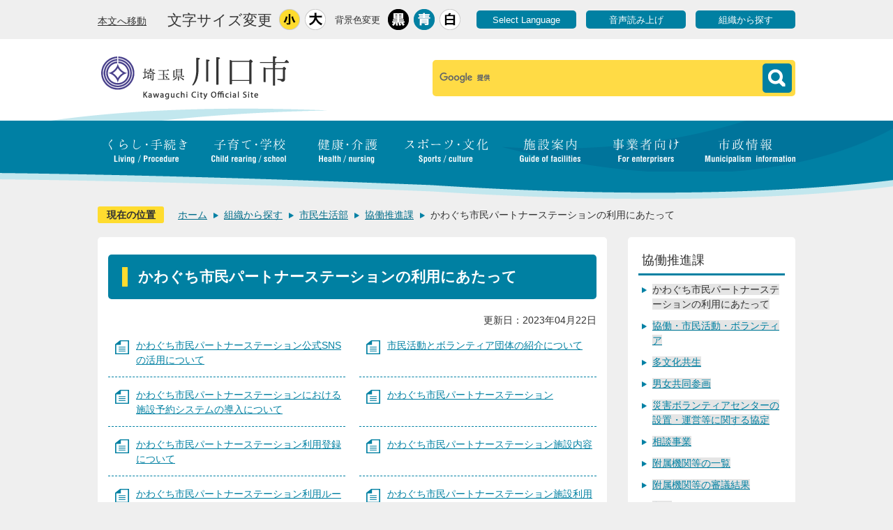

--- FILE ---
content_type: text/html
request_url: https://www.city.kawaguchi.lg.jp/soshiki/01060/020/PSannnai/index.html
body_size: 51588
content:
<!DOCTYPE HTML>
<html lang="ja">
<head>
  <meta charset="utf-8">
                                                                                              

        <meta name="keywords" content="">
<meta name="description" content="">    <meta property="og:title" content="かわぐち市民パートナーステーションの利用にあたって|川口市ホームページ">
<meta property="og:type" content="article">
<meta property="og:url" content="https://www.city.kawaguchi.lg.jp/soshiki/01060/020/PSannnai/index.html">
  <meta property="og:image" content="//www.city.kawaguchi.lg.jp/theme/base/img_common/ogp_noimage.png" />
      <meta name="viewport" content="width=720, user-scalable=yes" />      <meta name="nsls:timestamp" content="Sat, 22 Apr 2023 01:13:18 GMT">            <title>かわぐち市民パートナーステーションの利用にあたって／川口市ホームページ</title>    <link rel="canonical" href="https://www.city.kawaguchi.lg.jp/soshiki/01060/020/PSannnai/index.html">        
                          <link rel="icon" href="//www.city.kawaguchi.lg.jp/favicon.ico">
        <link rel="apple-touch-icon" href="//www.city.kawaguchi.lg.jp/smartphone.png">
                                                  <link href="//www.city.kawaguchi.lg.jp/theme/base/css/sub.css" rel="stylesheet" type="text/css" class="sp-style">              

                                                        <script>(function(w,d,s,l,i){w[l]=w[l]||[];w[l].push({'gtm.start':
new Date().getTime(),event:'gtm.js'});var f=d.getElementsByTagName(s)[0],
j=d.createElement(s),dl=l!='dataLayer'?'&l='+l:'';j.async=true;j.src=
'https://www.googletagmanager.com/gtm.js?id='+i+dl;f.parentNode.insertBefore(j,f);
})(window,document,'script','dataLayer','GTM-M73M7BG');</script>
<script src="//www.city.kawaguchi.lg.jp/theme/base/js/jquery.js"></script>
<script src="//www.city.kawaguchi.lg.jp/theme/base/js/jquery_cookie.js"></script>
<script src="//www.city.kawaguchi.lg.jp/theme/base/js/common_lib.js"></script>
<script src="//www.city.kawaguchi.lg.jp/theme/base/js/jquery.easing.1.3.js"></script>
<script src="//www.city.kawaguchi.lg.jp/theme/base/js/jquery.bxslider.js"></script>
<script src="//www.city.kawaguchi.lg.jp/theme/base/js/jquery_dropmenu.js"></script>
<script src="//www.city.kawaguchi.lg.jp/theme/base/js/mutual_switching/mutual_switching.js"></script>
<script src="//www.city.kawaguchi.lg.jp/theme/base/js/common.js"></script>
<script src='//www.google.com/jsapi' type='text/javascript'></script>
<script src="//f1-as.readspeaker.com/script/6707/ReadSpeaker.js?pids=embhl" type="text/javascript"></script>
<script type="text/javascript">
  $(window).on('load', function(){
    if(document.URL.match('j-server.com')){
      window.rsConf = { general: { usePost: true } };
    }
  });
</script>
                  <script src="//www.city.kawaguchi.lg.jp/theme/base/js/sub.js"></script>
          

      
  <!--[if lt IE 9]>
  <script src="//www.city.kawaguchi.lg.jp/theme/base/js/html5shiv-printshiv.min.js"></script>
  <script src="//www.city.kawaguchi.lg.jp/theme/base/js/css3-mediaqueries.js"></script>
  <![endif]-->

  <script>
    var cms_api_token="eyJ0eXAiOiJKV1QiLCJhbGciOiJIUzI1NiJ9.eyJjdXN0b21lcl9jb2RlIjoiMTcxMDY4Iiwic2VydmljZV9uYW1lIjoiU01BUlQgQ01TIn0.gQ3gHvAs10DS7jaUgr49uiSOnMobA_p9EugAcDLa_PM";
    var cms_api_domain="lg-api.smart-lgov.jp";
    var cms_api_site="";
    var cms_app_version="";
    var cms_app_id="";
    var site_domain = "https://www.city.kawaguchi.lg.jp";
    var theme_name = "base";
    var cms_recruit_no = "0";
    var cms_recruit_history_no = "0";
    var cms_recruit_search_item = '[]';
    var is_smartphone = false;  </script>

  
  
    <script src="//www.city.kawaguchi.lg.jp/resource/js/add_tel_link.js"></script>
  

</head>
<body>
            
              
                
      
  
<p id="smartphone" class="jqs-go-to-sp" style="display: none;"><a href="https://www.city.kawaguchi.lg.jp/soshiki/01060/020/PSannnai/index.html" class="jqs-go-to-sp"><img src="//www.city.kawaguchi.lg.jp/theme/base/img_common/smartphone.png" alt="スマートフォン専用サイトへ"></a></p>

  <div id="wrapper">
    <div id="wrapper-in">
      <div id="wrapper-in2">
        <div id="header-print">
  <header role="banner" id="header" class="view-pc">

    <div class="header-subnav-area">
      <div class="box clearfix">
        <nav class="unit">
          <ul class="list">
            <li>
              <a href="#container">本文へ移動</a>
            </li>
          </ul>
        </nav>

        <dl id="header-size" class="clearfix">
          <dt class="title"><span>文字サイズ変更</span></dt>
          <dd class="item">
            <a href="#" class="scsize normal"><img src="//www.city.kawaguchi.lg.jp/theme/base/img_common/headersize_normal_on.png" width="30" height="30" alt="標準"></a>
          </dd>
          <dd class="item2">
            <a href="#" class="scsize up"><img src="//www.city.kawaguchi.lg.jp/theme/base/img_common/headersize_big_off.png" width="30" height="30" alt="拡大"></a>
          </dd>
        </dl>

        <dl id="header-color" class="clearfix">
          <dt class="title"><span>背景色変更</span></dt>
          <dd class="item">
            <a href="#" class="sccolor" data-id="color_black"><img src="//www.city.kawaguchi.lg.jp/theme/base/img_common/headercolor_black.png" width="30" height="30" alt="背景色を黒色にする"></a>
          </dd>
          <dd class="item2">
            <a href="#" class="sccolor" data-id="color_blue"><img src="//www.city.kawaguchi.lg.jp/theme/base/img_common/headercolor_blue.png" width="30" height="30" alt="背景色を青色にする"></a>
          </dd>
          <dd class="item3">
            <a href="#" class="sccolor" data-id="color_normal"><img src="//www.city.kawaguchi.lg.jp/theme/base/img_common/headercolor_white.png" width="30" height="30" alt="背景色を白色にする"></a>
          </dd>
        </dl>

        <div class="unit2">
          <ul class="list clearfix">
            <li><a href="https://www.city.kawaguchi.lg.jp/homepage/2565.html">Select Language</a></li>
            <li><a rel="nofollow" accesskey="L" href="//app-as.readspeaker.com/cgi-bin/rsent?customerid=6707&amp;lang=ja_jp&amp;readid=readspeaker&amp;url=" target="_blank" onclick="readpage(this.href, 'xp1'); return false;">音声読み上げ</a></li>
            <li><a href="https://www.city.kawaguchi.lg.jp/soshiki/index.html">組織から探す</a></li>
          </ul>
        </div>
      </div>
    </div>

    <div class="header-cols-area">
      <div class="box clearfix">
        <p id="header-logo">
          <a href="https://www.city.kawaguchi.lg.jp/index.html"><img src="//www.city.kawaguchi.lg.jp/theme/base/img_common/pc_header_logo.png" alt="埼玉県 川口市 Kawaguchi City Official Site"></a>
        </p>

        <div id="header-search">
                    <div class="gcse-searchbox-only" data-resultsUrl="//www.city.kawaguchi.lg.jp/result.html" data-queryParameterName="q" data-enableAutoComplete="true"></div>
        </div>
      </div>
    </div>

    
<script>
$(function() {
  $('.headerNaviDynBlock').each(function() {
    var block = $(this);
    var list = block.find('.headerNaviDynList');
    block.css('display', 'none');

    var url = block.attr('url');
    if (!url) {
      url = block.attr('data-url');
      if (!url) {
        return;
      }
    }

    $.getJSON(url, function(json) {
      var templateOrig = block.find('.headerNaviPageTemplate');
      if (templateOrig.length == 0) {
        return;
      }
      var template = templateOrig.clone().removeClass('headerNaviPageTemplate').addClass('pageEntity').css('display', '');
      block.find('.pageEntity').remove();
      var count = 0;
      for (var j=0; j<json.length; j++) {
        var item = json[j];
        if (item.is_category_index && item.child_pages_count == 0) {
          continue;
        }
        var entity = template.clone();
        entity.find('.pageLink').attr('href', item.url).text(item.page_name);
        entity.find('.pageDescription').text(item.description);
        list.append(entity);
        count++;
      }
      if (count > 0) {
        block.css('display', '');
      }
      templateOrig.remove();
    });
  });
});
</script>


<nav id="header-nav" role="navigation">
  <div class="in">
    <ul class="list clearfix">
      <li class="nav1 kurashi">
        <a href="https://www.city.kawaguchi.lg.jp/kurashi_tetsuzuki/index.html"><img src="//www.city.kawaguchi.lg.jp/theme/base/img_common/pc_header_nav_living_off.png" alt="くらし・手続き Living / Procedure"></a>
        <div class="dropmenu">
          <div class="arrow">
            <img src="//www.city.kawaguchi.lg.jp/theme/base/img_common/heade_nav_dropmenu_arrow.png" alt="" width="42" height="20">
          </div>
          <div class="cols clearfix">
            <dl class="favorite ga-ranking">
              <dt>「くらし・手続き」 でよく見られるページ</dt>
              <dd class="ga-ranking-in">
                <ol class="list4 ga-ranking-list"></ol>
              </dd>
            </dl>
                          <dl class="menu headerNaviDynBlock" data-url="//www.city.kawaguchi.lg.jp/kurashi_tetsuzuki/index.tree.json" data-limit="12">
                <dt>「くらし・手続き」 メニュー</dt>
                <dd>
                  <ul class="list3 clearfix headerNaviDynList">
                    <li class="headerNaviPageTemplate"><a class="pageLink"></a></li>
                  </ul>
                </dd>
              </dl>
                      </div>
        </div>
      </li>
      <li class="nav2 kosodate">
        <a href="https://www.city.kawaguchi.lg.jp/kosodate_gakkou/index.html"><img src="//www.city.kawaguchi.lg.jp/theme/base/img_common/pc_header_nav_school_off.png" alt="子育て・学校 Child rearing / school"></a>
        <div class="dropmenu">
          <div class="arrow">
            <img src="//www.city.kawaguchi.lg.jp/theme/base/img_common/heade_nav_dropmenu_arrow.png" alt="" width="42" height="20">
          </div>
          <div class="cols clearfix">
            <dl class="favorite ga-ranking">
              <dt>「子育て・学校」 でよく見られるページ</dt>
              <dd class="ga-ranking-in">
                <ol class="list4 ga-ranking-list"></ol>
              </dd>
            </dl>
                          <dl class="menu headerNaviDynBlock" data-url="//www.city.kawaguchi.lg.jp/kosodate_gakkou/index.tree.json" data-limit="12">
                <dt>「子育て・学校」 メニュー</dt>
                <dd>
                  <ul class="list3 clearfix headerNaviDynList">
                    <li class="headerNaviPageTemplate"><a class="pageLink"></a></li>
                  </ul>
                </dd>
              </dl>
                      </div>
        </div>
      </li>
      <li class="nav3 kenko">
        <a href="https://www.city.kawaguchi.lg.jp/kenko_kaigo/index.html"><img src="//www.city.kawaguchi.lg.jp/theme/base/img_common/pc_header_nav_health_off.png" alt="健康・介護 Health / nursing"></a>
        <div class="dropmenu">
          <div class="arrow">
            <img src="//www.city.kawaguchi.lg.jp/theme/base/img_common/heade_nav_dropmenu_arrow.png" alt="" width="42" height="20">
          </div>
          <div class="cols clearfix">
            <dl class="favorite ga-ranking">
              <dt>「健康・介護」 でよく見られるページ</dt>
              <dd class="ga-ranking-in">
                <ol class="list4 ga-ranking-list"></ol>
              </dd>
            </dl>
                          <dl class="menu headerNaviDynBlock" data-url="//www.city.kawaguchi.lg.jp/kenko_kaigo/index.tree.json" data-limit="12">
                <dt>「健康・介護」 メニュー</dt>
                <dd>
                  <ul class="list3 clearfix headerNaviDynList">
                    <li class="headerNaviPageTemplate"><a class="pageLink"></a></li>
                  </ul>
                </dd>
              </dl>
                      </div>
        </div>
      </li>
      <li class="nav4 sports">
        <a href="https://www.city.kawaguchi.lg.jp/sports_bunka/index.html"><img src="//www.city.kawaguchi.lg.jp/theme/base/img_common/pc_header_nav_sports_off.png" alt="スポーツ・文化 Sports / culture"></a>
        <div class="dropmenu">
          <div class="arrow">
            <img src="//www.city.kawaguchi.lg.jp/theme/base/img_common/heade_nav_dropmenu_arrow.png" alt="" width="42" height="20">
          </div>
          <div class="cols clearfix">
            <dl class="favorite ga-ranking">
              <dt>「スポーツ・文化」 でよく見られるページ</dt>
              <dd class="ga-ranking-in">
                <ol class="list4 ga-ranking-list"></ol>
              </dd>
            </dl>
                          <dl class="menu headerNaviDynBlock" data-url="//www.city.kawaguchi.lg.jp/sports_bunka/index.tree.json" data-limit="12">
                <dt>「スポーツ・文化」 メニュー</dt>
                <dd>
                  <ul class="list3 clearfix headerNaviDynList">
                    <li class="headerNaviPageTemplate"><a class="pageLink"></a></li>
                  </ul>
                </dd>
              </dl>
                      </div>
        </div>
      </li>
      <li class="nav5 shisetsuannai">
        <a href="https://www.city.kawaguchi.lg.jp/shisetsuannai/index.html"><img src="//www.city.kawaguchi.lg.jp/theme/base/img_common/pc_header_nav_facilities_off.png" alt="施設案内 Guide of facilities"></a>
        <div class="dropmenu">
          <div class="arrow">
            <img src="//www.city.kawaguchi.lg.jp/theme/base/img_common/heade_nav_dropmenu_arrow.png" alt="" width="42" height="20">
          </div>
          <div class="cols clearfix">
            <dl class="favorite ga-ranking">
              <dt>「施設案内」 でよく見られるページ</dt>
              <dd class="ga-ranking-in">
                <ol class="list4 ga-ranking-list"></ol>
              </dd>
            </dl>
                          <dl class="menu headerNaviDynBlock" data-url="//www.city.kawaguchi.lg.jp/shisetsuannai/index.tree.json" data-limit="12">
                <dt>「施設案内」 メニュー</dt>
                <dd>
                  <ul class="list3 clearfix headerNaviDynList">
                    <li class="headerNaviPageTemplate"><a class="pageLink"></a></li>
                  </ul>
                </dd>
              </dl>
                      </div>
        </div>
      </li>
      <li class="nav6 jigyoshamuke">
        <a href="https://www.city.kawaguchi.lg.jp/jigyoshamuke/index.html"><img src="//www.city.kawaguchi.lg.jp/theme/base/img_common/pc_header_nav_enterprises_off.png" alt="事業者向け For enterprisers"></a>
        <div class="dropmenu">
          <div class="arrow">
            <img src="//www.city.kawaguchi.lg.jp/theme/base/img_common/heade_nav_dropmenu_arrow.png" alt="" width="42" height="20">
          </div>
          <div class="cols clearfix">
            <dl class="favorite ga-ranking">
              <dt>「事業者向け」 でよく見られるページ</dt>
              <dd class="ga-ranking-in">
                <ol class="list4 ga-ranking-list"></ol>
              </dd>
            </dl>
                          <dl class="menu headerNaviDynBlock" data-url="//www.city.kawaguchi.lg.jp/jigyoshamuke/index.tree.json" data-limit="12">
                <dt>「事業者向け」 メニュー</dt>
                <dd>
                  <ul class="list3 clearfix headerNaviDynList">
                    <li class="headerNaviPageTemplate"><a class="pageLink"></a></li>
                  </ul>
                </dd>
              </dl>
                      </div>
        </div>
      </li>
      <li class="nav7 shiseijoho">
        <a href="https://www.city.kawaguchi.lg.jp/shiseijoho/index.html"><img src="//www.city.kawaguchi.lg.jp/theme/base/img_common/pc_header_nav_municipalism_off.png" alt="市政情報 Municipalism information"></a>
        <div class="dropmenu">
          <div class="arrow">
            <img src="//www.city.kawaguchi.lg.jp/theme/base/img_common/heade_nav_dropmenu_arrow.png" alt="" width="42" height="20">
          </div>
          <div class="cols clearfix">
            <dl class="favorite ga-ranking">
              <dt>「市政情報」 でよく見られるページ</dt>
              <dd class="ga-ranking-in">
                <ol class="list4 ga-ranking-list"></ol>
              </dd>
            </dl>
                          <dl class="menu headerNaviDynBlock" data-url="//www.city.kawaguchi.lg.jp/shiseijoho/index.tree.json" data-limit="12">
                <dt>「市政情報」 メニュー</dt>
                <dd>
                  <ul class="list3 clearfix headerNaviDynList">
                    <li class="headerNaviPageTemplate"><a class="pageLink"></a></li>
                  </ul>
                </dd>
              </dl>
                      </div>
        </div>
      </li>
    </ul>
  </div>
</nav>

  </header>

  <header role="banner" id="sp-header" class="view-sp">

  <div id="sp-header-container">
    <div id="sp-header-subnav">
      <div class="cols">
        <p class="body"><a href="#container">本文へ移動</a></p>
        <div class="size">
          <dl class="size-in">
            <dt>文字サイズ変更</dt>
            <dd>
              <a href="#" class="scsize normal"><img src="//www.city.kawaguchi.lg.jp/theme/base/img_common/sp_headersize_normal_on.png" width="46" height="46" alt="標準"></a>
            </dd>
            <dd>
              <a href="#" class="scsize up"><img src="//www.city.kawaguchi.lg.jp/theme/base/img_common/sp_headersize_big_off.png" width="46" height="46" alt="拡大"></a>
            </dd>
          </dl>
        </div>

        <div class="color">
          <dl class="color-in">
            <dt>背景色変更</dt>
            <dd>
              <a href="#" class="sccolor" data-id="color_black"><img src="//www.city.kawaguchi.lg.jp/theme/base/img_common/sp_headercolor_black.png" width="46" height="46" alt="背景色を黒色にする"></a>
            </dd>
            <dd>
              <a href="#" class="sccolor" data-id="color_blue"><img src="//www.city.kawaguchi.lg.jp/theme/base/img_common/sp_headercolor_blue.png" width="46" height="46" alt="背景色を青色にする"></a>
            </dd>
            <dd>
              <a href="#" class="sccolor" data-id="color_normal"><img src="//www.city.kawaguchi.lg.jp/theme/base/img_common/sp_headercolor_white.png" width="46" height="46" alt="背景色を白色にする"></a>
            </dd>
          </dl>
        </div>

      </div>

      <div class="cols">
        <nav class="function">
          <ul>
            <li><a href="https://www.city.kawaguchi.lg.jp/homepage/2565.html">Select Language</a></li>
            <li><a rel="nofollow" href="//app-as.readspeaker.com/cgi-bin/rsent?customerid=6707&amp;lang=ja_jp&amp;readid=readspeaker&amp;url=" target="_blank" onclick="readpage(this.href, 'xp1'); return false;">音声読み上げ</a></li>
            <li class="pc jqs-go-to-pc"><a href="https://www.city.kawaguchi.lg.jp/soshiki/01060/020/PSannnai/index.html">PC版を表示</a></li>
          </ul>
        </nav>
      </div>
    </div>

    <div class="sp-header-cols-area">
      <p id="sp-header-logo"><a href="https://www.city.kawaguchi.lg.jp/index.html"><img src="//www.city.kawaguchi.lg.jp/theme/base/img_common/sp_header_logo.png" alt="埼玉県 川口市 Kawaguchi City Official Site"></a></p>
      <p id="sp-header-support" class="on">閲覧支援/ Select Language</p>
    </div>
  </div>


  <div id="sp-header-container2">
    <div id="sp-header-container2-in">
      <nav id="sp-header-nav" role="navigation" class="clearfix">
        <div id="sp-header-container2-bg2"><img src="//www.city.kawaguchi.lg.jp/theme/base/img_common/sp_header_container2_bg.png" alt=""></div>
        <div class="menu-btn-area clearfix">
          <div class="search">
                        <div class="gcse-searchbox-only" data-resultsUrl="//www.city.kawaguchi.lg.jp/result.html" data-queryParameterName="q" data-enableAutoComplete="true"></div>
          </div>
          <p class="menu-btn-menu"><a href="#">メインメニュー</a></p>
        </div>
      </nav>
      <div id="sp-header-container2-body" class="js-sp-header-container2-body">
        <div id="sp-header-menu">
          <dl class="box kurashi">
            <dt class="title clearfix">
              <span class="title-main">くらし・手続き</span>
              <span class="title-sub">Living / Procedure</span>
            </dt>
            <dd class="body">
              <dl class="box2 ga-ranking">
                <dt>「くらし・手続き」 でよく見られるページ</dt>
                <dd class="ga-ranking-in">
                  <ul class="list2 ga-ranking-list"></ul>
                </dd>
              </dl>
                              <dl class="box2 headerNaviDynBlock" data-url="//www.city.kawaguchi.lg.jp/kurashi_tetsuzuki/index.tree.json" data-limit="12">
                  <dt><a href="https://www.city.kawaguchi.lg.jp/kurashi_tetsuzuki/index.html">「くらし・手続き」 メニュー</a></dt>
                  <dd>
                    <ul class="list clearfix headerNaviDynList">
                      <li class="headerNaviPageTemplate"><a class="pageLink"></a></li>
                    </ul>
                  </dd>
                </dl>
                          </dd>
          </dl>

          <dl class="box kosodate">
            <dt class="title clearfix">
              <span class="title-main">子育て・学校</span>
              <span class="title-sub">Child rearing / school</span>
            </dt>
            <dd class="body">
              <dl class="box2 ga-ranking">
                <dt>「子育て・学校」 でよく見られるページ</dt>
                <dd class="ga-ranking-in">
                  <ul class="list2 ga-ranking-list"></ul>
                </dd>
              </dl>
                              <dl class="box2 headerNaviDynBlock" data-url="//www.city.kawaguchi.lg.jp/kosodate_gakkou/index.tree.json" data-limit="12">
                  <dt><a href="https://www.city.kawaguchi.lg.jp/kosodate_gakkou/index.html">「子育て・学校」 メニュー</a></dt>
                  <dd>
                    <ul class="list clearfix headerNaviDynList">
                      <li class="headerNaviPageTemplate"><a class="pageLink"></a></li>
                    </ul>
                  </dd>
                </dl>
                          </dd>
          </dl>

          <dl class="box kenko">
            <dt class="title clearfix">
              <span class="title-main">健康・介護</span>
              <span class="title-sub">Health / nursing</span>
            </dt>
            <dd class="body">
              <dl class="box2 ga-ranking">
                <dt>「健康・介護」 でよく見られるページ</dt>
                <dd class="ga-ranking-in">
                  <ul class="list2 ga-ranking-list"></ul>
                </dd>
              </dl>
                              <dl class="box2 headerNaviDynBlock" data-url="//www.city.kawaguchi.lg.jp/kenko_kaigo/index.tree.json" data-limit="12">
                  <dt><a href="https://www.city.kawaguchi.lg.jp/kenko_kaigo/index.html">「健康・介護」 メニュー</a></dt>
                  <dd>
                    <ul class="list clearfix headerNaviDynList">
                      <li class="headerNaviPageTemplate"><a class="pageLink"></a></li>
                    </ul>
                  </dd>
                </dl>
                          </dd>
          </dl>

          <dl class="box sports">
            <dt class="title clearfix">
              <span class="title-main">スポーツ・文化</span>
              <span class="title-sub">Sports / culture</span>
            </dt>
            <dd class="body">
              <dl class="box2 ga-ranking">
                <dt>「スポーツ・文化」 でよく見られるページ</dt>
                <dd class="ga-ranking-in">
                  <ul class="list2 ga-ranking-list"></ul>
                </dd>
              </dl>
                              <dl class="box2 headerNaviDynBlock" data-url="//www.city.kawaguchi.lg.jp/sports_bunka/index.tree.json" data-limit="12">
                  <dt><a href="https://www.city.kawaguchi.lg.jp/sports_bunka/index.html">「スポーツ・文化」 メニュー</a></dt>
                  <dd>
                    <ul class="list clearfix headerNaviDynList">
                      <li class="headerNaviPageTemplate"><a class="pageLink"></a></li>
                    </ul>
                  </dd>
                </dl>
                          </dd>
          </dl>

          <dl class="box shisetsuannai">
            <dt class="title clearfix">
              <span class="title-main">施設案内</span>
              <span class="title-sub">Guide of facilities</span>
            </dt>
            <dd class="body">
              <dl class="box2 ga-ranking">
                <dt>「施設案内」 でよく見られるページ</dt>
                <dd class="ga-ranking-in">
                  <ul class="list2 ga-ranking-list"></ul>
                </dd>
              </dl>
                              <dl class="box2 headerNaviDynBlock" data-url="//www.city.kawaguchi.lg.jp/shisetsuannai/index.tree.json" data-limit="12">
                  <dt><a href="https://www.city.kawaguchi.lg.jp/shisetsuannai/index.html">「施設案内」 メニュー</a></dt>
                  <dd>
                    <ul class="list clearfix headerNaviDynList">
                      <li class="headerNaviPageTemplate"><a class="pageLink"></a></li>
                    </ul>
                  </dd>
                </dl>
                          </dd>
          </dl>

          <dl class="box jigyoshamuke">
            <dt class="title clearfix">
              <span class="title-main">事業者向け</span>
              <span class="title-sub">For enterprisers</span>
            </dt>
            <dd class="body">
              <dl class="box2 ga-ranking">
                <dt>「事業者向け」 でよく見られるページ</dt>
                <dd class="ga-ranking-in">
                  <ul class="list2 ga-ranking-list"></ul>
                </dd>
              </dl>
                              <dl class="box2 headerNaviDynBlock" data-url="//www.city.kawaguchi.lg.jp/jigyoshamuke/index.tree.json" data-limit="12">
                  <dt><a href="https://www.city.kawaguchi.lg.jp/jigyoshamuke/index.html">「事業者向け」 メニュー</a></dt>
                  <dd>
                    <ul class="list clearfix headerNaviDynList">
                      <li class="headerNaviPageTemplate"><a class="pageLink"></a></li>
                    </ul>
                  </dd>
                </dl>
                          </dd>
          </dl>

          <dl class="box shiseijoho">
            <dt class="title clearfix">
              <span class="title-main">市政情報</span>
              <span class="title-sub">Municipalism information</span>
            </dt>
            <dd class="body">
              <dl class="box2 ga-ranking">
                <dt>「市政情報」 でよく見られるページ</dt>
                <dd class="ga-ranking-in">
                  <ul class="list2 ga-ranking-list"></ul>
                </dd>
              </dl>
                              <dl class="box2 headerNaviDynBlock" data-url="//www.city.kawaguchi.lg.jp/shiseijoho/index.tree.json" data-limit="12">
                  <dt><a href="https://www.city.kawaguchi.lg.jp/shiseijoho/index.html">「市政情報」 メニュー</a></dt>
                  <dd>
                    <ul class="list clearfix headerNaviDynList">
                      <li class="headerNaviPageTemplate"><a class="pageLink"></a></li>
                    </ul>
                  </dd>
                </dl>
                          </dd>
          </dl>

          <dl class="box">
            <dt class="title clearfix">
              <span class="title-main">組織から探す</span>
              <span class="title-sub">Section concerned list</span>
            </dt>
            <dd class="body">
                              <dl class="box2 headerNaviDynBlock" data-url="//www.city.kawaguchi.lg.jp/soshiki/index.tree.json" data-limit="12">
                  <dt><a href="https://www.city.kawaguchi.lg.jp/soshiki/index.html">「組織から探す」 メニュー</a></dt>
                  <dd>
                    <ul class="list clearfix headerNaviDynList">
                      <li class="headerNaviPageTemplate"><a class="pageLink"></a></li>
                    </ul>
                  </dd>
                </dl>
                          </dd>
          </dl>
        </div>
        <div id="sp-header-container2-bg"><div></div></div>
      </div>

    </div>

  </div>
</header></div>

        <dl id="pankuzu" class="clearfix view-pc">
          <dt class="title">
            現在の位置</dt>
          <dd class="in">
            

<ul class="list">
              <li><a href="https://www.city.kawaguchi.lg.jp/index.html">ホーム</a></li>
                  <li class="icon"><a href="https://www.city.kawaguchi.lg.jp/soshiki/index.html">組織から探す</a></li>
                  <li class="icon"><a href="https://www.city.kawaguchi.lg.jp/soshiki/01060/index.html">市民生活部</a></li>
                  <li class="icon"><a href="https://www.city.kawaguchi.lg.jp/soshiki/01060/020/index.html">協働推進課</a></li>
            <li class="icon"><span>かわぐち市民パートナーステーションの利用にあたって</span></li>
  </ul>
          </dd>
        </dl>

        <section id="container">
          <div id="container-in" class="clearfix">

            <div id="xp1" class="rs_preserve"></div>

            <div id="readspeaker">

              <article id="contents" role="main">

                                    
      <h1 class="title"><span class="bg"><span class="bg2">かわぐち市民パートナーステーションの利用にあたって</span></span></h1>
                                                    <div class="last-updated-area">
                  <div class="in">
                    

  
                
            
            
                     
        <p class="update">更新日：2023年04月22日</p>

  
                  </div>
                </div>
                <div id="contents-in">      
        

            <!-- 「フリー編集エリア」 -->
                        
              

    
                
                
              








                        





  
              











  
              
  
            







          

                                                                                                                                                                                                                                                                  

    
    
  

    
              
                  <ul class="level1col2 clearfix">
                                                                <li class="page">
          <a href="https://www.city.kawaguchi.lg.jp/soshiki/01060/020/PSannnai/43064.html">かわぐち市民パートナーステーション公式SNSの活用について</a>
          

                </li>
                              <li class="page">
          <a href="https://www.city.kawaguchi.lg.jp/soshiki/01060/020/PSannnai/42127.html">市民活動とボランティア団体の紹介について</a>
          

                </li>
                              <li class="page">
          <a href="https://www.city.kawaguchi.lg.jp/soshiki/01060/020/PSannnai/40780.html">かわぐち市民パートナーステーションにおける施設予約システムの導入について</a>
          

                </li>
                              <li class="page">
          <a href="https://www.city.kawaguchi.lg.jp/soshiki/01060/020/PSannnai/3177.html">かわぐち市民パートナーステーション</a>
          

                </li>
                              <li class="page">
          <a href="https://www.city.kawaguchi.lg.jp/soshiki/01060/020/PSannnai/3496.html">かわぐち市民パートナーステーション利用登録について</a>
          

                </li>
                              <li class="page">
          <a href="https://www.city.kawaguchi.lg.jp/soshiki/01060/020/PSannnai/3497.html">かわぐち市民パートナーステーション施設内容</a>
          

                </li>
                              <li class="page">
          <a href="https://www.city.kawaguchi.lg.jp/soshiki/01060/020/PSannnai/4198.html">かわぐち市民パートナーステーション利用ルール</a>
          

                </li>
                              <li class="page">
          <a href="https://www.city.kawaguchi.lg.jp/soshiki/01060/020/PSannnai/4197.html">かわぐち市民パートナーステーション施設利用方法</a>
          

                </li>
                              <li class="dir">
          <a href="https://www.city.kawaguchi.lg.jp/soshiki/01060/020/PSannnai/PSsyousai/index.html">かわぐち市民パートナーステーション施設の詳細について</a>
          

                  </li>
                              <li class="page">
          <a href="https://www.city.kawaguchi.lg.jp/soshiki/01060/020/PSannnai/28385.html">川口市立かわぐち市民パートナーステーションの臨時休所について</a>
          

                </li>
                    
                      </ul>
        

      
    
  

            <!-- 「フリー編集エリア」 -->
                        
        

            
              
                                                                        <!-- 「お問い合わせ先」 -->
                                                              
                      
                       <!-- pdfダウンロード -->

                    
  


                    
                  
                                    <div id="social-update-area">
                    <div class="in">
                      <div class="social">
                                                                              </div>
                    </div>
                  </div>

                <!-- //#contents-in  -->
                </div>
              <!-- //#contents  -->
              </article>

            <!-- //#readspeaker  -->
            </div>

                                                                                                        
              
                  <nav id="side-nav">
    <div role="complementary">
                    <section class="side-nav-list">
                
    <script>
  function cmsDynDateFormat(date, format) {
    var jpWeek = ['日', '月', '火', '水', '木', '金', '土'];
    return format.replace('%Y', date.getFullYear()).replace('%m', ('0' + (date.getMonth() + 1)).slice(-2)).replace('%d', ('0' + date.getDate()).slice(-2)).replace('%a', jpWeek[date.getDay()])
        .replace('%H', ('0' + date.getHours()).slice(-2)).replace('%M', ('0' + date.getMinutes()).slice(-2)).replace('%S', ('0' + date.getSeconds()).slice(-2));
  }
  function cmsDynExecuteGetPageList() {
    var outerBlocks = $('.pageListDynBlock');
    outerBlocks.each(function() {
      var block = $(this);
      block.find('.pageListExists').css('display', 'none');
      block.find('.pageListNotExists').css('display', 'none');

      var url = block.attr('data-url');

      var cond = {};

      cond.limit = parseInt(block.attr('data-limit'));
      cond.showIndex = parseInt(block.attr('data-show-index'));
      cond.showMobile = parseInt(block.attr('data-show-mobile'));
      dateBegin = block.attr('data-date-begin');
      dateSpan = block.attr('data-date-span');

      cond.curPageNo = block.attr('data-current-page-no');
      cond.dirClass = block.attr('data-dir-class');
      cond.pageClass = block.attr('data-page-class');

      cond.timeBegin = 0;
      if (dateBegin) {
        cond.timeBegin = new Date(dateBegin);
      } else if (dateSpan) {
        cond.timeBegin = Date.now() - dateSpan * 86400000;
      }
      var recentSpan = block.attr('data-recent-span');
      cond.recentBegin = 0;
      if (recentSpan) {
        cond.recentBegin = Date.now() - recentSpan * 86400000;
      }
      cond.dateFormat = block.attr('data-date-format');
      if (!cond.dateFormat) {
        cond.dateFormat = '%Y/%m/%d %H:%M:%S';
      }
      cond.joinGrue = block.attr('data-join-grue');
      if (!cond.joinGrue) {
        cond.joinGrue = ' , ';
      }
      cond.eventDateFormat = block.attr('data-event-date-format');
      if (!cond.eventDateFormat) {
        cond.eventDateFormat = cond.dateFormat;
      }
      cond.eventType = block.attr('data-event-type');
      cond.eventField = block.attr('data-event-field');
      cond.eventArea = block.attr('data-event-area');
      eventDateSpan = block.attr('data-event-date-span');
      cond.eventTimeEnd = 0;
      if (eventDateSpan) {
        cond.eventTimeEnd = Date.now() + eventDateSpan * 86400000;
      }

      // タグ
      cond.tagDisplay = block.attr('data-show-tags');
      cond.tagPosition = block.attr('data-tags-position');
      cond.tagFilterTargets = block.attr('data-tag-filter-targets');

      $.getJSON(url, function(json) {
        cmsDynApplyPageListJson(block, json, cond);
      }).fail(function(jqxhr, textStatus, error) {
        block.css('display', 'none');
      });
    });
  }
  function cmsDynApplyPageListJson(block, json, cond) {
    var now = Date.now();
    var list = block.find('.pageListBlock');
    var template = list.find('.pageEntity:first').clone();
    list.find('.pageEntity').remove();

    var count = 0;

    for (var i = 0; i < json.length; i++) {
      var item = json[i];
      var itemDate = new Date(item.publish_datetime);

      if (!cond.showIndex && item.is_category_index) {
        continue;
      }
      if (!cond.showMobile && item.is_keitai_page) {
        continue;
      }
      if (cond.timeBegin && itemDate.getTime() < cond.timeBegin) {
        continue;
      }

      // タグによる絞込み
      if ('tag' in item && item.tag && cond.tagFilterTargets != null) {
        var filteringNos = (!isNaN(cond.tagFilterTargets)) ? [cond.tagFilterTargets] : cond.tagFilterTargets.split(/,|\s/);
        var isTarget = false;
        item.tag.forEach(function(tagItem, idx) {
          if (filteringNos.indexOf(tagItem.tag_no + "") >= 0) {
            isTarget = true;
          }
        });
        if (!isTarget) {
          continue;
        }
      }

      var entity = template.clone();
      if ('event' in item && item['event']) {
        var pageEvent = item['event'];
        if (cond.eventType && cond.eventType != pageEvent.event_type_name) {
          continue;
        }
        if (cond.eventField && $.inArray(cond.eventField, pageEvent.event_fields) < 0) {
          continue;
        }
        if (cond.eventArea && $.inArray(cond.eventArea, pageEvent.event_area) < 0) {
          continue;
        }

        var eventDateString = '';
        if (cond.eventTimeEnd) {
          if (pageEvent.event_date_type_id == 0) {
            var startDatetime = pageEvent.event_start_datetime ? new Date(pageEvent.event_start_datetime) : false;
            var endDatetime = pageEvent.event_end_datetime ? new Date(pageEvent.event_end_datetime) : false;
            if (startDatetime && endDatetime) {
              if (startDatetime.getTime() > cond.eventTimeEnd || endDatetime.getTime() <= now) {
                continue;
              }
              eventDateString = cmsDynDateFormat(startDatetime, cond.eventDateFormat) + '～' + cmsDynDateFormat(endDatetime, cond.eventDateFormat);
            } else if (startDatetime) {
              if (startDatetime.getTime() > cond.eventTimeEnd) {
                continue;
              }
            } else {
              if (endDatetime.getTime() <= now) {
                continue;
              }
              eventDateString = '～' + cmsDynDateFormat(endDatetime, cond.eventDateFormat);
            }
          } else if (pageEvent.event_date_type_id == 1) {
            var filteredDates = $.grep(pageEvent.event_dates, function(value, index) {
              var eventTime1 = new Date(value[0]+'T00:00:00+09:00').getTime();
              var eventTime2 = new Date(value[1]+'T23:59:59+09:00').getTime();
              return (eventTime1 <= cond.eventTimeEnd && eventTime2 >= now);
            });
            if (filteredDates.length == 0) {
              continue;
            }
          }
        }
        if (pageEvent.event_place) {
          entity.find('.pageEventPlaceExists').css('display', '');
          entity.find('.pageEventPlace').text(pageEvent.event_place);
        } else {
          entity.find('.pageEventPlaceExists').css('display', 'none');
          entity.find('.pageEventPlace').text('');
        }
        if (pageEvent.event_date_supplement) {
          entity.find('.pageEventDateExists').css('display', '');
          entity.find('.pageEventDate').text(pageEvent.event_date_supplement);
        } else if (eventDateString.length > 0) {
          entity.find('.pageEventDateExists').css('display', '');
          entity.find('.pageEventDate').text(eventDateString);
        } else {
          entity.find('.pageEventDateExists').css('display', 'none');
          entity.find('.pageEventDate').text('');
        }

        if (pageEvent.event_type_name) {
          entity.find('.pageEventTypeExists').css('display', '');
          entity.find('.pageEventType').text(pageEvent.event_type_name);
        } else {
          entity.find('.pageEventTypeExists').css('display', 'none');
          entity.find('.pageEventType').text('');
        }
        if (pageEvent.event_fields && pageEvent.event_fields.length > 0) {
          entity.find('.pageEventFieldsExists').css('display', '');
          entity.find('.pageEventFields').text(pageEvent.event_fields.join(cond.joinGrue));
        } else {
          entity.find('.pageEventFieldsExists').css('display', 'none');
          entity.find('.pageEventFields').text('');
        }
        if (pageEvent.event_area && pageEvent.event_area.length > 0) {
          entity.find('.pageEventAreaExists').css('display', '');
          entity.find('.pageEventArea').text(pageEvent.event_area.join(cond.joinGrue));
        } else {
          entity.find('.pageEventAreaExists').css('display', 'none');
          entity.find('.pageEventArea').text('');
        }
        entity.find('.pageEventExists').css('display', '');
      } else {
        entity.find('.pageEventExists').css('display', 'none');
      }

      entity.find('.pageDate').each(function() {
        var dateString = cmsDynDateFormat(itemDate, cond.dateFormat);
        $(this).text(dateString);
      });
      var pageLink = entity.find('a.pageLink');
      if (cond.curPageNo == item.page_no) {
        pageLink.removeAttr('href').removeAttr('page_no').css('display', 'none');
        pageLink.parent().append('<span class="pageNoLink">' + item.page_name + '</span>');
      } else {
        pageLink.attr('href', item.url).append('<span class="title-text">' + item.page_name + '</span>');
        pageLink.find('.pageNoLink').remove();
      }

      entity.find('.pageDescription').text(item.description);

      if ('thumbnail_image' in item && item.thumbnail_image) {
        entity.find('.pageThumbnail').append($('<img>', {src: item.thumbnail_image, alt: ""}));
      } else {
        entity.find('.pageThumbnail').remove();
      }

      if (cond.recentBegin && itemDate.getTime() >= cond.recentBegin) {
        entity.find('.pageRecent').css('display', '');
      } else {
        entity.find('.pageRecent').css('display', 'none');
      }

      // タグ付与
      if ('tag' in item && item.tag) {
        if (item.tag.length > 0) {
          var DEFINE_CLASS_NAME_WHEN_TAG_TYPE_IMAGE = 'tag-type-image';
          var DEFINE_CLASS_NAME_WHEN_TAG_TYPE_TEXT = 'tag-type-text';
          var DEFINE_CLASS_NAME_WHEN_TAG_POSITION_BEFORE = 'tag-pos-before';
          var DEFINE_CLASS_NAME_WHEN_TAG_POSITION_AFTER = 'tag-pos-after';
          var DEFINE_CLASS_NAME_TAG_BLOCK = 'tags';
          var DEFINE_CLASS_NAME_TAG = 'tag';
          var DEFINE_CLASS_NAME_TAG_INNER = 'tag-bg';

          // タグの表示位置を判定
          var tagPositionClassName = (cond.tagPosition == 1) ? DEFINE_CLASS_NAME_WHEN_TAG_POSITION_BEFORE : DEFINE_CLASS_NAME_WHEN_TAG_POSITION_AFTER;

          // タグ出力の外枠を生成
          var tagListWrapperHtml = $('<span>', {
            class: [DEFINE_CLASS_NAME_TAG_BLOCK, tagPositionClassName].join(' ')
          });

          item.tag.forEach(function(tagItem, idx) {
            // タグの中身を設定
            var tagBody;
            if (tagItem.image_file_name != null && tagItem.image_file_name != "") {
              // 画像
              tagBody = $('<span>', {
                class: DEFINE_CLASS_NAME_TAG + tagItem.tag_no,
              }).append($('<img>', {
                class: [DEFINE_CLASS_NAME_TAG_INNER, DEFINE_CLASS_NAME_WHEN_TAG_TYPE_IMAGE].join(' '),
                src: tagItem.image_url,
                alt: tagItem.tag_name
              }));
            } else {
              // テキスト
              tagBody = $('<span>', {
                class: DEFINE_CLASS_NAME_TAG + tagItem.tag_no,
              }).append($('<span>', {
                class: [DEFINE_CLASS_NAME_TAG_INNER, DEFINE_CLASS_NAME_WHEN_TAG_TYPE_TEXT].join(' '),
                text: tagItem.tag_name
              }));
            }
            tagListWrapperHtml.append(tagBody);
          });

          // 出力
          if (cond.tagDisplay == 1) {
            if (tagPositionClassName === DEFINE_CLASS_NAME_WHEN_TAG_POSITION_BEFORE) {
              entity.find('a.pageLink').before(tagListWrapperHtml);
            } else {
              entity.find('a.pageLink').after(tagListWrapperHtml);
            }
          }
        }
      }

      var removeClasses = [];
      var appendClasses = [];
      if (item.is_category_index) {
        appendClasses = cond.dirClass ? cond.dirClass.split(' ') : [];
        removeClasses = cond.pageClass ? cond.pageClass.split(' ') : [];
      } else {
        removeClasses = cond.dirClass ? cond.dirClass.split(' ') : [];
        appendClasses = cond.pageClass ? cond.pageClass.split(' ') : [];
      }
      $.each(removeClasses, function(idx, val){
        entity.removeClass(val);
      });
      $.each(appendClasses, function(idx, val){
        entity.addClass(val);
      });

      entity.css('display', '');
      list.append(entity);
      count++;
      if (cond.limit && count >= cond.limit) {
        break;
      }
    }
    if (count) {
      block.css('display', '');
      block.find('.pageListExists').css('display', '');
      block.find('.pageListNotExists').css('display', 'none');
    } else {
      block.css('display', '');
      block.find('.pageListExists').css('display', 'none');
      block.find('.pageListNotExists').css('display', '');
    }
  };
</script>

<script>
$(function() {
  cmsDynExecuteGetPageList();
});
</script>


    
  <div class="pageListDynBlock" data-url="//www.city.kawaguchi.lg.jp/soshiki/01060/020/index.tree.json"
   data-show-shortcut="1" data-show-index="1"
   data-current-page-no="20708">
    <dl class="pageListExists">
      <dt class="title">
        <span class="bg"><span class="bg2"><a href="//www.city.kawaguchi.lg.jp/soshiki/01060/020/index.html">協働推進課</a></span></span>
      </dt>
      <dd class="in">
        <ul class="list clearfix pageListBlock">
          <li class="pageEntity" style="display:none;">
            <a class="pageLink"></a>
          </li>
        </ul>
      </dd>
    </dl>
  </div>
        </section>
      
                   
          </div>
  </nav>                  
          <!-- //#container-in  -->
          </div>
        <!-- //#container  -->
        </section>

        <div class="footerPrint">
  <footer role="contentinfo">
    <div class="footer-in">
      <p id="pagetop-pc" class="view-pc js-pagetop">
        <a href="#container" class="scroll"><img src="//www.city.kawaguchi.lg.jp/theme/base/img_common/pc_footer_pagetop.png" alt="ページの先頭へ"></a>
      </p>
      <div class="footer-cols clearfix">
        <div class="footer-city-info-area">
          <p class="logo">
            <img src="//www.city.kawaguchi.lg.jp/theme/base/img_common/footer_logo.png" alt="埼玉県 川口市"><strong class="number">法人番号　2000020112038</strong>
          </p>
          <address class="address">
            〒332-8601　埼玉県川口市青木2丁目1番1号（<a href="https://www.city.kawaguchi.lg.jp/soshiki/01050/010/2/2498.html">市役所への地図</a> <a class="link" href="https://www.city.kawaguchi.lg.jp/soshiki/01050/010/2/honntyousya.html">フロアマップ</a>）
            <span class="tel"><span class="view-pc">電話：048-258-1110（代表）</span><span class="view-sp">電話：<a href="tel:0482581110">048-258-1110</a>（代表）</span></span>
          </address>
          <ul class="list">
            <li>電話受付時間：8時30分から17時15分まで。</li>
            <li>土曜日、日曜日、祝日、休日、年末年始を除く。</li>
            <li>上記時間外には第一本庁舎守衛室につながりますが、全てのご用件には対応できません。<br> おかけ間違いのないようご注意ください。</li>
          </ul>
        </div>
        <div class="footer-navs-area">
          <nav>
            <ul class="list clearfix">
              <li><a href="https://www.city.kawaguchi.lg.jp/homepage/index.html">このサイトについて</a></li>
              <li><a href="https://www.city.kawaguchi.lg.jp/homepage/iken/index.html">市政へのご意見</a></li>
              <li><a href="https://www.city.kawaguchi.lg.jp/homepage/4550.html">お問い合わせ</a></li>
              <li><a href="https://www.city.kawaguchi.lg.jp/soshiki/01050/010/2/2498.html">支所・分庁舎案内</a></li>
              <li><a href="https://www.city.kawaguchi.lg.jp/homepage/2828.html">窓口受付時間</a></li>
              <li><a href="https://www.city.kawaguchi.lg.jp/sitemap.html">サイトマップ</a></li>
            </ul>
            <p class="view-sp pc jqs-go-to-pc"><a href="https://www.city.kawaguchi.lg.jp/soshiki/01060/020/PSannnai/index.html">PC版を表示</a></p>
          </nav>
        </div>
      </div>
    </div>
    <p class="copyright">&copy;Kawaguchi City</p>
  </footer>
</div>
      <!-- //#wrapper-in2  -->
      </div>
    <!-- //#wrapper-in  -->
    </div>
  <!-- //#wrapper  -->
  </div>

    <script type="text/javascript" src="//www.city.kawaguchi.lg.jp/theme/base/js/external.js"></script>
  <link href="https://fonts.googleapis.com/earlyaccess/hannari.css" rel="stylesheet"/>
        </body>
</html>

--- FILE ---
content_type: application/javascript
request_url: https://www.city.kawaguchi.lg.jp/theme/base/js/common_lib.js
body_size: 42557
content:
/**
 * いくくるウェブテンプレートAPI
 * @author nagai
 * @version 1.0
 */

/**
 * 外部リンクは別窓表示
 * @param object
 */
$.fn.linkBlank = function(_cfg) {
	var target = this;

	target.each(function() {
		var href = $(this).attr("href");

		var regs = [];
		for(var i=0; i < _cfg.url.length; i++) {
			regs.push( new RegExp(_cfg.url[i], 'i') );
		}

		//_blank
		var myDomain = false;

		for(var i=0; i < regs.length; i++) {
			if(  href.match(regs[i])  ) {
				myDomain = true;
				break;
			}
		}

		if(myDomain) {
			$(this).attr("target", "_self");
		}
		else {
			$(this).attr("target", "_blank");
		}

	});
};

/**
 * ファイルリンクは別窓表示
 */
//$.fn.fileBlank = function() {
//	var target = this;
//
//	target.each(function() {
//		$(this).attr("target", "_blank");
//	});
//};

$.fn.fileBlank = function(ext_) {

	var target = this;

	this.addClass(ext_);
	this.attr("target", "_blank");


};



/**
 * class名で別窓表示（外部リンク付）
 */
$.fn.jsBlankAddText = function() {
	var target = this;

	target.each(function() {
		$(this).prepend('（外部リンク）');
		//$(this).append('&nbsp;<img height="14" width="15" alt="外部サイトへ" src="./img_page/icon_blank.gif">');
		$(this).click(function(){
			window.open(this.href,'_blank');
			return false;
		});
	});
};

/**
 * class名で別窓表示
 */
$.fn.jsBlank = function() {
	var target = this;

	target.each(function() {
		$(this).click(function(){
			window.open(this.href,'_blank');
			return false;
		});
	});
};

/**
 * スムーズスクロール
 * $('a[href*=#].smoothCom').smoothScroll();
 */
$.fn.smoothScroll = function() {
	var target = this;

	target.each(function(){
		var href = $(this).attr("href");


		if(href=='#') {
			$(this).click(function() {
				return false;
			});
			return true;
		}

		var hrefAry = href.match(/^([^#]*)#([^#]+)$/,function(whole,$1){ return $1 });

		if(hrefAry) {
			var j = $( "#" + hrefAry[2] );
			if(j.size() > 0) {

				jQuery.data($(this).get(0), "pos", j);

				$(this).click(function() {

					$('html,body').animate({scrollTop: jQuery.data($(this).get(0), "pos").offset().top}, 400, "linear", function(){
						location.hash = hrefAry[2];
					});
					return false;
				});
			}
		}
	});
};

/**
 * 現在のカテゴリを_onにする（特別コンテンツ）
 * $("#headerNav li a").categoryOn('^(/[^/]+/[^/]+/).*$');
 *
 * @param string 判定するパス範囲（正規表現）
 */
$.fn.categoryOn = function(path) {
	var target = this;

	var regPath = new RegExp(path, "i");

	var req = location.pathname;
	req = req.replace(regPath, '$1');

	target.each(function(idx){
		var href = $(this).attr("href");
		// ドメイン付きリンクでも反転できるようにする
		if(href.indexOf(req) > -1) {
			var imgJ = $(this).find('img');
			imgJ.unbind('mouseenter').unbind('mouseleave');
			imgJ.attr('src', imgJ.attr('src').replace(/_off(\.gif|\.jpg|\.png)/,"_on"+'$1') );
			return false;
		}
	});
};

/**
 * ._offの画像をロールオーバー
 * @param object 設定
 */
$.fn.rollOver = function(_cfg) {
	var target = this;

	target.each(function(){
		$(this).hover(function () {
			$(this).attr("src", $(this).attr("src").replace(_cfg.off, _cfg.on));
		},function () {
			$(this).attr("src", $(this).attr("src").replace(_cfg.on, _cfg.off));
		});
	});
};

/**
 * ドメインの表記をIPアドレスに変換
 * @param object 設定
 */
$.fn.urlTranslate = function(_cfg) {
	var target = this;

	target.each(function(){
			$(this).attr("href", $(this).attr("href").replace(_cfg.before, _cfg.after));
	});
};

/**
 * 透過ロールオーバー
 */
$.fn.rollOverAlpha = function() {
	var target = this;

	target.hover(function(){
		$(this).fadeTo(100, 0.7); // マウスオーバーで透明度を60%にする
	},function(){
		$(this).fadeTo(100, 1.0); // マウスアウトで透明度を100%に戻す
	});
};

/**
 * 文字サイズ変更（標準 or 大きくする）背景色変更
 * $.fn.styleCatcherUpNormal({btnCls: "scsize",cssID: "scsize",prAry: ['size_default.css', 'size_up.css', 'size_up2.css', 'size_up3.css'],cssPath: '/theme/base/css/',def: 0});
 *
 * @param object 設定
 */
$.fn.styleCatcherUpNormal = function(config) {
	config = $.extend({
		btnCls: "scsize",
		cssID: "scsize",
		prAry: ['0.css', '1.css', '2.css', '3.css'],
		cssPath: '/theme/base/css/',
		def: 0
	},config);

	var cssTag = $('<link rel="stylesheet" />');
	cssTag.attr('id', config.cssID);
	$("body").append(cssTag);

	//parameter number
	var prNum;
	if($.cookie(config.cssID)) {
		prNum = Number($.cookie(config.cssID));
	}
	else {
		prNum = Number(config.def);
	}

	//_idはon画像、後はoffのロールオーバー
	function offRollAndOn(cl_) {
		$('.' + config.btnCls).each(function(idx){

			var j = $(this);
			var cl = j.attr("class");
			var img = j.find("img");

			img.unbind();

			if(cl.indexOf(cl_) != -1) {
				img.attr("src", img.attr("src").replace("_off.", "_on."));
				$(this).css("cursor", "auto");
			}
			else {
				img.attr("src", img.attr("src").replace("_on.", "_off."));
				$(this).css("cursor", "pointer").css("cursor", "hand");

				/*
				img.hover(function () {
					$(this).attr("src", $(this).attr("src").replace("_off.", "_on."));
				},function () {
					$(this).attr("src", $(this).attr("src").replace("_on.", "_off."));
				});
				*/
			}
		});

	}

	$('.' + config.btnCls).css("cursor", "pointer").css("cursor", "hand");

	$('.' + config.btnCls).click(function(){
		var j = $(this);
		var img = j.find("img");
		var cl = j.attr("class");

		if(cl.indexOf("up") != -1) {
			prNum++;
			if(config.prAry.length-1 <= prNum) {
				prNum = config.prAry.length-1;
				offRollAndOn("up");
			}
			else {
				offRollAndOn("dummy");//どちらも押せる状態の画像にする
			}

		}
		else if(cl.indexOf("normal") != -1) {
			prNum = 0;
			offRollAndOn("normal");
		}

		$('#' + config.cssID).attr("href", config.cssPath + config.prAry[prNum]);

		//prNumを保存
		$.cookie(config.cssID, prNum, {path:'/'});

		return false;
	});


	if(config.prAry.length-1 <= prNum) {
		prNum = config.prAry.length-1;
		offRollAndOn("up");
	}
	else if(0 >= prNum) {
		prNum = 0;
		offRollAndOn("normal");
	}
	else {
		offRollAndOn("dummy");//unbindを防ぐため
	}

	$('#' + config.cssID).attr("href", config.cssPath + config.prAry[prNum]);
};

/**
 * 文字サイズ（小、中、大）背景色変更
 * $.fn.styleCatcher({btnCls: "scColor",cssID: "scColor", cssPath:'/theme/base/css/',def: 2});
 *
 * @param object 設定
 */
$.fn.styleCatcher = function(config) {
	config = $.extend({
		btnCls: "scsize",
		cssID: "scsize",
		cssPath:'/theme/base/css/',
		def: 0
	},config);



	var cssTag = $('<link rel="stylesheet" />');
	cssTag.attr('id', config.cssID);
	$("body").append(cssTag);

	function offRollAndOn(_id) {
		$('.' + config.btnCls).each(function(idx){
			var j2 = $(this);
			var id2 = j2.attr("id");
			var img2 = j2.find("img");

			img2.unbind();

			if(_id == id2) {
				img2.attr("src", img2.attr("src").replace("_off.", "_on."));
			}
			else {
				img2.attr("src", img2.attr("src").replace("_on.", "_off."));

				img2.hover(function () {
					$(this).attr("src", $(this).attr("src").replace("_off.", "_on."));
				},function () {
					$(this).attr("src", $(this).attr("src").replace("_on.", "_off."));
				});
			}
		});

	}

	$('.' + config.btnCls).attr("href", "#");

	$('.' + config.btnCls).click(function(){
		var j = $(this);
		var img = j.find("img");
		var id = j.attr("id");

		offRollAndOn(id);

		$('#' + config.cssID).attr("href", config.cssPath + id + '.css');

		$.cookie(config.cssID, id, {path:'/'});

		return false;
	});

	var fileName;
	if($.cookie(config.cssID)) {
		fileName = $.cookie(config.cssID);
	}
	else {
		fileName = $($('.' + config.btnCls).get(config.def)).attr("id");
	}

	offRollAndOn(fileName);
	$('#' + config.cssID).attr("href", config.cssPath + fileName + '.css');
};

/**
 * XPのIE7と他のOSにメイリオのフォント指定
 */
$.fn.fontMeiryo = function() {
	function getUserAgent() {
		var obj = {};
		obj['userAgent'] = navigator.userAgent;
		obj['os'] = null;
		obj['osVersion'] = null;
		obj['browser'] = null;
		obj['browserVersion'] = null;

		if(obj['userAgent'].match(/Win/)) {
			obj['os']='win';
		}

		if(obj['userAgent'].match(/Win(dows)?[ ]*(NT[ ]*5\.1|XP)/)) {
			obj['osVersion']='xp';
		}

		if(obj['userAgent'].match(/MSIE/)) {
			obj['browser']='ie';
			var ary = obj['userAgent'].match(/MSIE[ ]*([0-9]+)/);
			if(ary != null) {
				obj['browserVersion']=Number(ary[1]);
			}
		}

		return obj;
	}

	var userAgent = getUserAgent();
	if(  (userAgent['osVersion'] == 'xp' && userAgent['browserVersion'] == '7') || userAgent['osVersion'] != 'xp'  ) {
		$("body").append('<style>body {font-family: "ヒラギノ角ゴ Pro W3", "Hiragino Kaku Gothic Pro", "メイリオ", Meiryo, Osaka, "ＭＳ Ｐゴシック", "MS PGothic", sans-serif !important;} </style>');

	}
};

/**
 * 段組の個々に高さを設定する
 * ※文字の高さなどが変わるためフォントを変更してから実行すること
 * $(".level1Row2Mod").eqGroupHeight(2);
 *
 * @param integer 段組数
 */
$.fn.eqGroupHeight = function(turn_) {
	var target = this;
	target.each(function(){
		//揃えたい分確保した後、高さ揃える…ループ
		var ary = new Array();

		//一旦、高さをリセット
		$(this).find("> *").css('height', 'auto');

		$(this).find("> *").each(function(idx2_){
			ary.push($(this));
			if(ary.length >= turn_) {
				var max = 0;
				for (var i=0; i < ary.length; i++){
					max = Math.max(ary[i].height(), max);
				}
				for (var j=0; j < ary.length; j++){
					ary[j].height(max);
				}
				ary[0].addClass("first-left");//最初の要素にだけClassを振る
				ary = new Array();
			}
		});
		//未だ配列に残っている分を高さ揃える
		if(ary.length > 0) {
			var max = 0;
			for (var i=0; i < ary.length; i++){
				max = Math.max(ary[i].height(), max);
			}
			for (var j=0; j < ary.length; j++){
				ary[j].height(max);
			}
			ary[0].addClass("first-left");//最初の要素にだけClassを振る
		}
	});
};

/**
 * 2階層1列
 * $(".level2Row1Mod").level2Row1();
 */
$.fn.level2Col1 = function(config) {
	config = $.extend({
		boxClass1: ".box",
		boxClass2: ".box2",
	},config);

	var targetsJ = this;
	var getUl = function(boxJ) {
		return boxJ.find('ul');
	}
	var getLi = function(boxJ) {
		return boxJ.find('li');
	}

	// box2のグループは一つにまとめる（ページ一覧）
	targetsJ.each(function(){
		var targetJ = $(this);
		var boxes = targetJ.find('> ' + config.boxClass1 + ',> ' + config.boxClass2);

		var tmpIsBox2 = false;
		var tmpBox2;
		boxes.each(function(idx_){
			var boxJ = $(this);

			var isBox2 = boxJ.is(config.boxClass2);
			if(!isBox2) {
				tmpIsBox2 = false;
			}

			if(tmpIsBox2 && isBox2) {
				tmpBox2.append(getLi(boxJ));
				boxJ.remove();
			}

			if(!tmpIsBox2 && isBox2) {
				tmpBox2 = getUl(boxJ);
				tmpIsBox2 = true;
			}
		});
	});

	// box2の上下にボーダーを入れる
	targetsJ.each(function(){
		var targetJ = $(this);
		var boxes = targetJ.find('> ' + config.boxClass2);

		boxes.each(function(idx_){
			var boxJ = $(this);

			// 上か下にボーダーを入れる
			if(boxJ.prev().is(config.boxClass + ',' + config.boxClass2)) {boxJ.addClass('borderTopCom');}
			if(boxJ.next().is(config.boxClass + ',' + config.boxClass2)) {boxJ.addClass('borderBtmCom');}
		});
	});

}

/**
 * 2階層2列
 * $(".level2Row2Mod").level2Col2();
 */
$.fn.level2Col2 = function(config){
	config = $.extend({
		boxClass1: ".box",
		boxClass2: ".box2",
		floatClassL: "left-col",
		floatClassR: "right-col"
	},config);

	var targetsJ = this;

	targetsJ.each(function(){
		var parent = $(this);

		var boxes = parent.find('> ' + config.boxClass1);
		var col;

		// 挿入目印を置く
		var marker = $('<div />');
		boxes.filter(':last').after(marker);

		boxes.each(function(idx_){
			var box = $(this);
			var parent = box.parent();

			if(idx_ % 2 == 0) {
				col = $('<div class="col" />');
				marker.before(col);
				box.addClass(config.floatClassL);
				col.append(box);
			}
			if(idx_ % 2 == 1) {
				box.addClass(config.floatClassR);
				col.append(box);
			}
		});

		// 挿入目印を削除
		marker.remove();
	});

	// box2の上下にボーダーを入れる
	targetsJ.each(function(){
		var targetJ = $(this);
		var boxes = targetJ.find('> ' + config.boxClass1);

		boxes.each(function(idx_){
			var boxJ = $(this);

			// 上か下にボーダーを入れる
			if(boxJ.prev().is('.col')) {boxJ.addClass('border-top-com');}
			if(boxJ.next().is('.col')) {boxJ.addClass('border-btm-com');}
		});
	});

};

/**
 * 文字サイズ変更監視
 * $.fn.fontSizeChange({func:function(){
 * 	$(".level1Row2Mod").eqGroupHeight(2);
 * 	$(".level2Row1Mod .list").eqGroupHeight(2);
 * 	$("#wrapper").show();
 * }});
 *
 * @param object 設定
 */
$.fn.fontSizeChange = function(cfg_) {
	function setFontSizeListener(func_) {
		var s = $("<span />")
			.text(" ")
			.hide()
			.appendTo("body");
		s.data("size", s.css("font-size"));
		s.data("timer", setInterval(function(){
			if(s.css("font-size") != s.data("size")) {
				s.data("size", s.css("font-size"));
				func_();
			}
		}, 1000));

	};

	cfg_.func();
	setFontSizeListener(cfg_.func);
};

/**
 * 横並び画像※ie6 zoom:0.97で画像が落ちる現象を解消、下のキャプションが折り返すため
 */
$.fn.colImgSetWidth = function() {

		var target = this;
	  var windowWidth = $(window).innerWidth();
	  var windowSm = 768;//ブレークポイント	

		target.each(function(){

				var L = $(this).find(".left-col");
				var R = $(this).find(".right-col");

				var LImg = L.find("img");
				var RImg = R.find("img");

			if (!$.browser.msie && windowSm <= windowWidth || $.browser.msie && $.browser.version < 9) {

				L.width(LImg.width());
				R.width(RImg.width());
				
			}else{

				L.removeAttr('style');;
				R.removeAttr('style');;

			}

		});

};

/**
 * 市長の予定表の土日祝に色づけ
 */
$.fn.shichoDonichi = function() {
	var target = this;

	target.each(function(){
		var day = $(this).find("td:eq(1)").text();

		if(day.indexOf("土") > -1) {
			$(this).addClass("sat");
		}
		if(day.indexOf("祝") > -1 || day.indexOf("日") > -1) {
			$(this).addClass("sun");
		}
	});
};

/**
 * tableのalign属性削除
 */
$.fn.tableDeleteAlign = function() {
	$("table").removeAttr("align");
};

/**
 * スマートフォンへのリンク
 * $.fn.smartphoneLink({smphDir:'i', img:'<img src="/theme/base/img_pc_common/smartphone.png" width="960" height="114" alt="スマートフォン専用サイトへ" />'});
 *
 * @param object 設定
 */
$.fn.smartphoneLink = function(cfg_) {
	if ((navigator.userAgent.indexOf('iPhone') > 0 && navigator.userAgent.indexOf('iPad') == -1) ||
		navigator.userAgent.indexOf('iPod') > 0 || navigator.userAgent.indexOf('Android') > 0) {
		if(location.pathname.match(/^\/i\//) == null) {
			$("body").prepend('<p id="smartphone"><a href="/' + cfg_.smphDir + location.pathname + '">' + cfg_.img + '</a></p>');
		}
	}
};

/**
 * スマートフォンへリダイレクト
 * $.fn.smartphoneRedirect({smphDir:'i', img:'<img src="/theme/base/img_pc_common/smartphone.png" width="960" height="114" alt="スマートフォン専用サイトへ" />'});
 *
 * @param object 設定
 */
$.fn.smartphoneRedirect = function(cfg_) {
	if ((navigator.userAgent.indexOf('iPhone') > 0 && navigator.userAgent.indexOf('iPad') == -1) ||
		navigator.userAgent.indexOf('iPod') > 0 || navigator.userAgent.indexOf('Android') > 0) {
		if(location.pathname.match(/^\/i\//) == null) {
			if($.cookie('pclink') != null) {
				$('body').prepend('<p id="smartphone"><a href="/' + cfg_.smphDir + location.pathname + '">' + cfg_.img + '</a></p>');
				$('#smartphone a').on('click', function() {
					$.cookie('pclink', null);
					return true;
				});
				return;
			}
			location.pathname = '/' + cfg_.smphDir + location.pathname;
		}
	}
};

/**
 * スマホからPCに戻るリンク
 * $('.smph2PcCom').smph2Pc({
 * 	cookie: false
 * });
 *
 * @param object 設定
 */
$.fn.smph2Pc = function(config_) {
	config_ = $.extend({
		// クリックしたことを保持する
		cookie: false
	},config_);

 	var targetsJ = this;
	targetsJ.attr('href', location.pathname.replace(/^\/i/,""));
	targetsJ.on('click', function() {
		if(config_.cookie) {
			$.cookie('pclink', '1', { path: '/'});
		}
		return true;
	});
}

/**
 * 画像タブ
 * ※classHideは設定してください、tabsとpagesは一つだけ存在するmodを指定してください（id指定が最適）
 * $.fn.imgLinkTab({defaultSelect:0,cookie:'topTab',tabs:$("#topTab .list a"),pages:$("#topTab .box")});
 *
 * @param object 設定
 */
$.fn.imgTab = function(config) {
 	var targetJ = this;

	config = $.extend({
		tabs: null,
		pages: null,
		defaultSelect:0,
		cookie: 'tab',
		off:'_off.',
		on:'_on.',
		classHide:'hide'
	},config);

	if(config.tabs == null || config.pages == null) {
		return;
	}

	var ClassTab = function() {
	}

	ClassTab.prototype = {

		rollOver : function(select) {
			var imgs = config.tabs.find("img");

			imgs.each(function(idx){
				var index = imgs.index(this);
				var img = $(this);
				img.unbind("mouseenter").unbind("mouseleave");//img.unbind('hover');ではできないらしい

				var replaceOn = function(j) {
					j.attr("src", j.attr("src").replace(config.off, config.on));
				};
				var replaceOff = function(j) {
					j.attr("src", j.attr("src").replace(config.on, config.off));
				};

				replaceOff(img);

				if(select == idx) {
					replaceOn(img);
				}
				else {
					img.hover(function () {
						replaceOn(img);
					},function () {
						replaceOff(img);
					});
				}
			});
		},
		showpage : function(select) {

			config.pages.each(function(idx){
				if(idx == select) {
					$(this).removeClass(config.classHide);
				}
				else{
					$(this).addClass(config.classHide);
				}
			});
		},
		init : function() {

			var cls = this;

			config.pages.each(function(idx){
				if(idx == config.defaultSelect) {
					$(this).removeClass(config.classHide);
				}
				else{
					$(this).addClass(config.classHide);
				}
			});


			config.tabs.click(function(){
				var idx = config.tabs.index(this);
				cls.rollOver(idx);
				cls.showpage(idx);
				//選択されたタブの番号をクッキーに保存
				$.cookie(config.cookie, idx, { path:'/',expires: 30 });
				return false;

			});

			cls.rollOver(config.defaultSelect);
		}
	};


	// 前回選択タブ復元
	if($.cookie(config.cookie)) {
		config.defaultSelect = $.cookie(config.cookie);
	}
	// タブ作成
	var tab = new ClassTab();
	tab.init();

	};

/**
 * テキストタブ
 * ※classHideは設定してください、tabsとpagesは一つだけ存在するmodを指定してください（id指定が最適）
 * $.fn.textTab({defaultSelect:0,cookie:'topTab',tabs:$("#topTab .titleList li"),pages:$("#topTab .box")});
 *
 * @param object 設定
 */
$.fn.textTab = function(config) {
 	var targetJ = this;

	config = $.extend({
		tabs: null,
		pages: null,
		defaultSelect:0,
		cookie: 'tab',
		classHover:'hover',
		classHide:'hide'
	},config);

	if(config.tabs == null || config.pages == null) {
		return;
	}

	var ClassTab = function() {
	}
	ClassTab.prototype = {
		rollOver : function(select) {
			config.tabs.unbind("mouseenter").unbind("mouseleave");//img.unbind('hover');ではできない
			config.tabs.removeClass(config.classHover);
			config.tabs.each(function(idx){
				var tabJ = $(this);

				if(select == idx) {
					tabJ.addClass(config.classHover);
				}
				else {
					tabJ.hover(function () {
						tabJ.addClass(config.classHover);
					},function () {
						tabJ.removeClass(config.classHover);
					});
				}
			});
		},
		showpage : function(select) {

			config.pages.each(function(idx){
				if(idx == select) {
					$(this).removeClass(config.classHide);
				}
				else{
					$(this).addClass(config.classHide);
				}
			});
		},
		init : function() {
			var cls = this;

			config.pages.each(function(idx){
				if(idx == config.defaultSelect) {
					$(this).removeClass(config.classHide);
				}
				else{
					$(this).addClass(config.classHide);
				}
			});

			config.tabs.click(function(){
				var idx =  config.tabs.index(this);
				cls.showpage(idx);

				//選択されたタブの番号をクッキーに保存
				$.cookie(config.cookie, idx, { path:'/',expires: 30 });

				cls.rollOver(idx);
				return false;
			});

			cls.rollOver(config.defaultSelect);

		}
	};

	// 前回選択タブ復元
	if($.cookie(config.cookie)) {
		config.defaultSelect = $.cookie(config.cookie);
	}
	// タブ作成
	var tab = new ClassTab();
	tab.init();
};

/**
 * シーズンの画像差し替え
 * //             1  2  3  4  5  6  7  8  9  10 11 12
 * var seasons = [3, 3, 0, 0, 0, 1, 1, 1, 2, 2, 2, 3];
 * $('#headerGraphic').seasonClass({
 * 	seasons:seasons
 * });
 * ex.otsu
 *
 * @param object 設定
 */
$.fn.seasonClass = function(config) {
	config = $.extend({
		//        1  2  3  4  5  6  7  8  9  10 11 12
		seasons: [3, 3, 0, 0, 0, 1, 1, 1, 2, 2, 2, 3]
		,imgs: ['springCom', 'summerCom', 'autumnCom', 'winterCom']
	},config);

	// 季節の画像取得
	var month = (new Date()).getMonth();
	var seasonNum = config.seasons[month];
	var newImg = config.imgs[seasonNum];

	var targetsJ = this;

	targetsJ.each(function() {
		var targetJ = $(this);
		targetJ.addClass(newImg);
	});
};

/**
 * アコーディオン
 * $('.accordionMod > li').accordion({
 * 	classHead:'.title',
 * 	classBody:'.childs',
 * 	classToggle:'on'
 * });
 * ex.fujii sp
 *
 * @param object 設定
 */
$.fn.svAccordion = function(config) {
 	var targetsJ = this;

	config = $.extend({
		classHead: '.head',
		classBody: '.body',
		classToggle: 'minus'
	},config);

	var applyAccordion = function(targetJ) {

		var headJ = targetJ.find(config.classHead);
		var bodyJ = targetJ.find(config.classBody);

		// 元々開いているかチェック
		if(!headJ.hasClass(config.classToggle)) {
			bodyJ.hide();
		}

		headJ.click(function() {
			if(bodyJ.is(':animated')) {
				return false;
			}

			bodyJ.slideToggle("normal",function(){
				if(bodyJ.is(':visible')) {
					headJ.addClass(config.classToggle);
				} else {
					headJ.removeClass(config.classToggle);
				}
			});

			return false;
		});
	}

 	targetsJ.each(function(){
		applyAccordion($(this));
 	});
};

/**
 * フェード スライダー
 * $('#slider').smartSlider2({
 * 	slider: '.list',
 * 	nav: '.navs',
 * 	play: '.ichiji',
 * 	playHTML: '<img width="21" height="20" alt="画像を開始する" src="/theme/base/img_pc_top/slider_play.png"/>',
 * 	stopHTML: '<img width="21" height="20" alt="画像を停止する" src="/theme/base/img_pc_top/slider_ichiji.png"/>',
 * 	interval: 8000,
 * 	duration: 1000
 * });
 * ex.odai
 *
 * @param object 設定
 */
$.fn.fadeSlider = function (config) {
	var target = this;
	config = jQuery.extend({
		slider: null,
		nav: null,
		play: null,
		playHTML:'スライドする',
		stopHTML:'一時停止',
		interval:8000,
		duration:1000
	},config);

	var sliderJ = target.find(config.slider);
	var sliderNum = 0;//slideしていく番号
	var sliderMax = sliderJ.find('li').size();
	var navJ = target.find(config.nav);
	var playJ = target.find(config.play);

	// 自動切換え
	var autoPlayID;
	var autoPlay = function () {
		clearInterval(autoPlayID);
		autoPlayID = setInterval(function () {
			nextSlide();
		}, config.interval);
	};
	autoPlay();

	// 自動切換え停止
	var autoStop = function () {
		clearInterval(autoPlayID);
	};

	// 現在位置ナビ作成
	var createNav = function() {
		sliderJ.find('li').each(function() {
			navJ.append('<span />');
		});
		navJ.find('span').each(function() {
			var li = $(this);
			li.hover(function() {
				sliderNum = $(this).index();
				slide();
				autoStop();
			},
			function() {
				if(autoPlayState) {
					autoPlay();
				}


			});
		});
	};
	createNav();

	// 一時停止
	var autoPlayState = true;
	var applyPlay = function() {
		if(autoPlayState) {
			playJ.html(config.stopHTML);
		} else {
			playJ.html(config.playHTML);
		}
	};
	var settingPlay = function() {
		playJ.click(function() {
			autoPlayState = !autoPlayState;
			if(autoPlayState) {
				autoPlay();
			} else {
				autoStop();
			}
			applyPlay();
		});
		applyPlay();
	};
	settingPlay();

	// スライダ初期化
	var initSlide = function() {
		var liJ = sliderJ.find('li').eq(sliderNum);
		sliderJ.find('li:visible').hide();
		//sliderJ.find('li').eq(sliderNum).show();;
		navJ.find('span').eq(sliderNum).addClass('active');
		liJ.show();

	};
	initSlide();

	// 高さ適用
	var apllyImgH = function() {
		var liJ = sliderJ.find('li').eq(sliderNum);
		var ulJ = liJ.parent();
		ulJ.height(liJ.height());
	}
	apllyImgH();

	// アクティブな画像にスライド
	var slide = function() {
		var liJ = sliderJ.find('li').eq(sliderNum);
		var ulJ = liJ.parent();
		ulJ.stop(true,true).animate({height:liJ.height()+'px'}, config.duration);

		sliderJ.find('li:visible').stop(true,true).animate({ opacity: 'hide'}, config.duration);
		//sliderJ.find('li').eq(sliderNum).stop(true,true).animate({ opacity: 'show'}, config.duration);
		liJ.stop(true,true).animate({ opacity: 'show'}, config.duration);

		navJ.find('span').removeClass('active');
		navJ.find('span').eq(sliderNum).addClass('active');

	};

	// 次のスライド画像へ
	var nextSlide = function() {
		//alert('test');
		sliderNum++;
		if(sliderNum >= sliderMax) {
			sliderNum = 0;
		}
		slide();
	};
}

/**
 * フェード スライダー
 * $('#slider').simpleLoopSlider({autoSlide : true,interval : 8000,easing : 'easeInOutExpo',duration : 1500});
 * ex.honjo
 *
 * @param object 設定
 */
$.fn.slideSlider = function (options) {
	var self = $(this);
	var li = self.find("li");
	if(li.size() <= 1) {
		options.controller = false;
		options.pagination = false;
	}

	var defaults = {
		controller: true,
		pagination: true,
		interval  : 3000,
		duration  : 300,
		easing	  : 'linear'
	};

	var o = $.extend(defaults, options);

	var ichiji = false;
	var over = false;

	this.each(function () {

		var $slider 	= $(this),
			$prev		= $slider.find('.slL'),
			$next		= $slider.find('.slR'),
			$view		= $slider.find('.box'),
			$container	= $view.find('.list'),
			$contents	= $container.find('li'),
			$firstChild = $contents.filter(':first-child'),
			$lastChild	= $contents.filter(':last-child'),
			$stop		= $slider.find('.ichiji a');

		var size = {
		  width : $view.width(),
		  height: $view.height()
		};

		var count = {
		  min	 : 0,
		  max	 : $contents.length,
		  current: 0
		};

		$container.css({
		  width 	 :	size.width * ($contents.length + 2)
		});

		// slider
		var distance;

		// 連打されたときにアニメーション終わりの補正が走らず次が走って表示がおかしくなる現象回避
		var apllyBefore = function() {
			if(count.current == 0) {
				$firstChild.css('left', 0);
				$container.css('left', 0);
			}
			if(count.current == (count.max -1)) {
				  $lastChild.css('left', '');
				  $container.css('left', -(size.width * ($contents.length - 1)));
			}
		};

		var apply = function() {
			distance = size.width * count.current;

			if((count.current >= count.min) && (count.current < count.max)) {
				$container.stop(true, false).animate({left: -distance}, o.duration, o.easing);
			}
			else {
				if(count.current < count.min) {
					$lastChild.css('left', -(size.width * $contents.length));
					$container.stop(true, false).animate({left: -distance}, o.duration, o.easing,function () {
					  $lastChild.css('left', '');
					  $container.css('left', -(size.width * ($contents.length - 1)));
					});
					count.current = count.max -1 ;

				}
				else if(count.current >= count.max) {
					$firstChild.css('left', size.width * $contents.length);
					$container.stop(true, false).animate({left: -distance}, o.duration, o.easing,function () {
						$firstChild.css('left', 0);
						$container.css('left', 0);
					});
					count.current = 0;
				}
			}

			$pagination.children('a').removeClass('current');
			$pagination.children('a:eq(' + count.current + ')').addClass('current');
		}

		var next = function () {
			apllyBefore();
			count.current++;
			apply();
		};

		var index = function (index) {
			apllyBefore();
			count.current = index;
			apply();
		};

		var prev = function () {
			apllyBefore();
			count.current--;
			apply();
		};

		var $pagination = $slider.find('.navs');
		$contents.each(function (i) {
			$('<a/>').attr('href', '#')
			.text(i + 1)
			.appendTo($pagination)
			.click(function (e) {
				e.preventDefault();
				index(i);
				ichiji = false;
				play();
				setItiji();
			});
		});

		$pagination.find('a:first-child').addClass('current');

		// 繰り返しをリセットしてスタート
		var timerID;
		var play = function () {
			clearInterval(timerID);
			timerID = setInterval(function () {
				if(ichiji) {
					return;
				}
				if(over) {
					return;
				}
				next();
			}, o.interval);
		};

		$prev.click(function () {
			prev();
			ichiji = false;
			play();
			setItiji();
			return false;
		});
		$next.click(function () {
			next();
			ichiji = false;
			play();
			setItiji();
			return false;
		});

		$stop.click(function () {
			if(ichiji) {
				ichiji = false;
				play();
				setItiji();
			}
			else {
				ichiji = true;
				setItiji2();
			}
			return false;
		});

		var setItiji = function() {
			var img = $stop.find('img');
			var src = img.attr('src');
			src = src.replace('itiji2.', 'itiji.');
			img.attr('src', src);
		};

		var setItiji2 = function() {
			var img = $stop.find('img');
			var src = img.attr('src');
			src = src.replace('itiji.', 'itiji2.');
			img.attr('src', src);
		};

		$contents.hover(
			function () {
				over = true;
			},
			function () {
				over = false;
				play();
			}
		);
		play();
	});
};




/**
 * スマホ向けライトボックス
 *
 * @param object 設定
 */
$.fn.lightbox = function(config) {
 	var targetJ = this;

	config = $.extend({
		modalBg:null,
		modal:null,
		close:null,
		scrollID:'sWrapper',
		lightSpot:null
	},config);

	if(config.modalBg == null || config.modal == null) {
		return;
	}

	// 簡易スクロール
	var anchorScroll = function(id){
		var j = $( "#" + id);
		if(j.size() == 0) {
			return;
		}
		$('html,body').animate({scrollTop: j.offset().top}, 200, "linear");
	}


	var applyModal = function(targetJ) {


		var showModal = function() {
			var docH = $(document).height();
			config.modalBg.height(docH);
			config.modalBg.fadeIn(200);
			config.modal.fadeIn(200);
			config.lightSpot.css({'z-index': '99'});
		};

		var hideModal = function() {
			config.modalBg.hide();
			config.modal.hide();
			anchorScroll(config.scrollID);
			config.lightSpot.css({'z-index': 'auto'});
		};



		targetJ.click(function() {
			showModal();
			return false;
		});
		config.close.click(function() {
			hideModal();
			return false;
		});
		config.modalBg.click(function() {
			hideModal();
			return false;
		});


	}

	applyModal(targetJ);
};

/**
 * バナークリック数カウント
 * $('.kokokuMod .list a').bannerClick({
 * 	title:'トップページ 広告クリック数'
 * });
 *
 * @param object 設定
 */
$.fn.bannerClick = function(config_) {
 	var targetJ = this;

	config_ = $.extend({
		title:'トップページ 広告クリック数'
	},config_);

	targetJ.click(function(){
    //_gaq.push(['_trackEvent', config_.title, $(this).find("img").attr('alt'), $(this).attr('href')]);// old（旧）
    if(typeof ga == 'function'){
      ga('send', 'event', config_.title, 'click', $(this).find("img").attr('alt') + '：' + $(this).attr('href'));// new（ユニバーサル）
    }
  });
};

/**
 * バナークリック数カウント(GA4用)
 * $('.kokokuMod .list a').bannerClick2({
 *  category:'トップページ 広告クリック数'
 * });
 *
 * @param object 設定
 */
$.fn.bannerClick2 = function(config_) {
  var targetJ = this;

  config_ = $.extend({
    action:'sv_banner_click',
    category:'トップページ 広告クリック数',
    label:'',
    value: 1
  },config_);

  targetJ.click(function(){
    //GA4用
    if(typeof gtag == 'function'){
      gtag('event', config_.action, {
        'event_category': config_.category,
        'event_label': $(this).find("img").attr('alt') + '：' + $(this).attr('href'),
        'value': config_.value
      });
    }
  });
};



/**
 * snsボタン
 * $("body").snsConstraction();
 *
 */

$.fn.snsConstraction = function() {
    //opacityはie9以降からさポートしているので
  if(jQuery.support.opacity){
    //IE8未満は出さない
    var socialJ = $('#social');
    // twitter
    var twitterJ = socialJ.find('#twitter');

    if (twitterJ.size() > 0) {
      twitterJ.socialbutton('twitter', {
        button: 'horizontal'
      });
    }

    // google
    var google_plusoneJ = socialJ.find('#google_plusone');

    if (google_plusoneJ.size() > 0) {
      google_plusoneJ.socialbutton('google_plusone', {
        lang: 'ja',
        size: 'medium'
      });
    }

    // facebook_like
    var facebook_likeJ = socialJ.find('#facebook_like');

    if (facebook_likeJ.size() > 0) {
      facebook_likeJ.socialbutton('facebook_like', {
        button: 'button_count'
      });
    }
  }
};





/**
 * イベントスライダー
 * $("body").snsConstraction();
 *
 */
$.fn.eventSlider = function() {

//関連イベントスライダー（device width で枚数切り替え。）

  (function(){

    var sliderOption = function(){

      //device width別に枚数を決める
      var windowWidth = $(window).innerWidth();
      var windowSm = 768;//ブレークポイント
      var optionArry;

      //[maxSlidesとminSlides,slideMargin]
      if ($.browser.msie && $.browser.version < 9) {
        optionArry = [2,15];
      }else if(windowWidth <= windowSm){
        optionArry = [1,0];
      }else{
        optionArry = [2,15];
      }
      return optionArry;
    }

    var optionValue = sliderOption();

    //bxスライダー動かすときのオプション
    var sliderPageMove = {
      auto: true
      ,autoControls: true
      ,speed:1000
      ,pause:5000
      ,slideWidth: 638
      ,maxSlides: optionValue[0]
      ,minSlides: optionValue[0]
      ,slideMargin: optionValue[1]
      ,pager:false
      ,moveSlides:1
      ,responsive: true
    }

    var sliderTarget =  $('#event-page-slider .bxslider .list,#slider-parts .bxslider .list');
    var slider1 = sliderTarget.bxSlider(sliderPageMove); 


    //リサイズしたら、device width別に枚数を決め直して、リロードする
    $(window).on('resize',function(e){

      if(sliderTarget.length){
        e.preventDefault();

        //スライダーが動いてないと、reloadSliderメソッドが使えないので、再びスライダーを実行。
        optionValue = sliderOption();

        //bxスライダー動かすときのオプションを設定し直す
        sliderPageMove['maxSlides'] = optionValue[0];
        sliderPageMove['minSlides'] = optionValue[0];
        sliderPageMove['slideMargin'] = optionValue[1];

        //リロード
        slider1.reloadSlider(sliderPageMove);
      }

    });

  })();


  (function(){

    //イベント目次スライダー
    var sliderListMove = {

      auto: true
      ,autoControls: true
      ,speed:1000
      ,pause:5000
      ,maxSlides: 1
      ,minSlides: 1
      ,pager:false
      ,moveSlides:1
      ,responsive: true

    }

    var slider2 = $('.event-pickup-area .bxslider .list').bxSlider(sliderListMove);  
    var slider3 = $('.event-today-area .bxslider .list').bxSlider(sliderListMove); 

  })();

}; 


/**
 * Jalert 取得表示
 * @param ...
 * @version 0.1
 * @return ... Returns {@ code}
 */
 $.fn.jAlertListView = function(config){
    config = $.extend({
      rssPath:'',
      historyPath:'',
      historyClass:'.more',
      listClass:'.list',
      limit:'5',
      type:'1',
      html:''
    },config);

    $.ajax({
      url:config.rssPath,
      timeout: 10000,
      dataType: "json",
      context:this,
      success:function(json){
      if(json.success) {
      	//取得成功

        //デフォルトのJalert
        var defalt_html = '<div class="jalert-area"><dl><dt class="title"><span class="bg"><span class="bg2">J-ALERT（全国瞬時警報システム）</span></span></dt><dd class="in"><ul class="list"></ul><p class="more"></p></dd></dl></div>';

        //xml配列を変数に格納
        var itemList = json.data;	
        //発布されていなければなにもしない
        if(itemList.length == 0){
          return;
        }

        //カスタムされたJalertHTMLを確認
          var $parentBox = $(this);
          var $jAlertBox = function(){
              //htmlが無ければデフォルト出す
              var $jalert_html = $(defalt_html);
              if(config.html==''){
                return $jalert_html;
              }else{
                return config.html;
              }
          };
          //JAlertのボックス生成
          $parentBox.append($jAlertBox);
          //履歴リンク設置
          var $historyLink = $($parentBox).find(config.historyClass);
          var $historyA = $('<a href="#">過去の配信履歴を見る</a>')
          $historyA.attr('href',config.historyPath);
          $historyLink.append($historyA);

          //発布されたJAlertリストの格納ボックスを定義
         var $jalertListBox = $($parentBox).find(config.listClass);

          //xmlデータをまわす
          $(itemList).each(function(idx){


          		if(config.limit!='0'){
		            if(idx >= config.limit){
		              return false;//break
		            }
          		}

              var jalertTitle = this.title;
              var jalertLink = this.link;
              var jalertDate = this.pubDate;
              var date = new Date(jalertDate);
              var dateText = '（配信日：' + date.getFullYear() + '年' + (date.getMonth() + 1) + '月' + date.getDate() + '日）';
              //リスト生成
              var $li = $('<li><a href="#"></a></li>');
              //リンク生成
              var $liA = $li.find('a');
              $liA.attr('href', jalertLink);
              $liA.html(jalertTitle + dateText);
              $jalertListBox.append($li);

          });
	         }
	      }
	    });};

 /**
 * ajax通信
 * url: ajax通信するURL
 * param: パラメータ（オブジェクトで指定）
 * successHandler: 成功ハンドラ
 * errorHandler: 失敗ハンドラ
 * completeHandler: 完了ハンドラ
 * contextObj: コールバック関数のthisとして受け取る
 **/
function ajax(url, param, successHandler, errorHandler, completeHandler, contextObj) {
    $.ajax({
        type: 'get',
        url: url,
        data: param,
        dataType: 'json',
        context:contextObj,
        success: function(data) {
            if(successHandler != undefined && successHandler != null) {
                successHandler(data);
            }
        },
        error: function(data) {
            if(errorHandler != undefined && errorHandler != null) {
                errorHandler(data);
            }
        },
        complete: function(data) {
            if(completeHandler != undefined && completeHandler != null) {
                completeHandler(data);
            }
        }
    });
}

/**
 * GoogleAnalyticsページランキング（GA4対応済）
 * @version 1.1
 * @param num viewNo,num limit,string element
 */

$.fn.gaRanking = function(config){

  config = $.extend({
    titleName:"よく見られるページ",
    profileNo: "",
    limit:5,
    printError:"",
    replaceStr:""
  },config);

  var target = this;

  var errorMessageTarget;
  if(config.printError !=""){
    errorMessageTarget = $(config.printError);
  }else{
    errorMessageTarget = $(this).find('.in');
  }

  var hostName;
  if(site_domain.length > 0){
    hostName=site_domain;
  }else{
    hostName='http://'+location.hostname;
  }

  if(config.profileNo != ""){
    //プロファイルNoが指定されていなければ動かさない
    var JSON_PATH = hostName + '/ga_ranking.' + config.profileNo + '.json';

      //Ajax通信開始
      ajax(JSON_PATH,{},function(entry){

      var $ul = $(target).find('.list');
      $ul.html('');

      if(entry.success){

        if(entry.data.length > 0){

          for(var i in entry.data){

            if(config.limit!=0){
              if(i >= config.limit) {
                return false;// break
              }
            }

            var gaList = entry.data[i];
            var keyArray = Object.keys(gaList);
            var gaUrl,gaTitle;

            if (keyArray[0]==="screenPageViews"){
              // GA4用
              gaUrl = entry.data[i]['pagePath'];
              gaTitle = entry.data[i]['pageTitle'];
            } else {
              // UA用
              gaUrl = entry.data[i]['ga:pagePath'];
              gaTitle = entry.data[i]['ga:pageTitle'];
            }

            //削除したい文言があれば削除
            if(config.replaceStr!=""){
              gaTitle = gaTitle.replace(new RegExp(config.replaceStr,'g'),"");
            }

            //DOMを生成して内容を出力
            var $li = $('<li><a href="#"></a></li>');
            $liA = $li.find('a');
            $liA.attr('href',gaUrl);
            $liA.html(gaTitle);
            $ul.append($li);

          }
        }else{
          //取得件数0
          showErrorMessage(errorMessageTarget, '<p>現在、' + config.titleName + 'はございません</p>');
        }

      }else{
        //取得失敗
        showErrorMessage(errorMessageTarget, '<p>'+ config.titleName + 'を取得できませんでした。<br>再読み込みしてください。</p>');
      }

    },function(error){
      //通信失敗
      showErrorMessage(errorMessageTarget, '<p>' + config.titleName + 'を取得できませんでした。<br>再読み込みしてください。</p>');
    },function(success){},target);


  }

};


// エラーメッセージ表示関数
function showErrorMessage(target, message){
    $(target).hide();
    $(target).html(message);
    $(target).show();
}

// jqueryプラグインの存在チェック
function pluginExists( pluginName ){
     return [pluginName] || $.fn[pluginName] ? true : false;
}

--- FILE ---
content_type: application/javascript
request_url: https://www.city.kawaguchi.lg.jp/theme/base/js/sub.js
body_size: 6493
content:
/**
 * サブページ専用jsセット
 */

$(function(){

  //PC・スマホ切り替え
  MutualSwitching.config.setPathSettings({
    "/": {
      "pc_width": 1000,
      "sp_width": 720,
      "layout_type": 0 // 0: レスポンシブ版(なので下層では0に)、1:分離版
    }
  });
  MutualSwitching.run.ready();

	//文字サイズ変更監視 ボックスの高さを揃える
	$.fn.fontSizeChange({func:function(){
		$(".level1col2").eqGroupHeight(2);
		$(".level2col1 .list").eqGroupHeight(2);
    $(".level1-gaiyo").eqGroupHeight(2);
    $(".level1col2-gaiyo .col").eqGroupHeight(2);

    $(".level2col2 .box2 .list").eqGroupHeight(2);

    //混在用
    $(".level2col1-mixed .list").eqGroupHeight(2);
    $(".level2col2-mixed .col").eqGroupHeight(2);
    $(".level2col2-mixed .box2 .list").eqGroupHeight(2);
    $(".level2col2-mixed-js .col").eqGroupHeight(2);
    $(".level2col2-mixed-js .box2 .list").eqGroupHeight(2);

    $(".thumbnail-list-area .list").eqGroupHeight(3);

		$("#wrapper").show();
	}});


	// wysiwygとフリーレイアウトエリア内で使用されるh2,h3,h4などに装飾用要素を追加
  (function(){
    //ターゲット要素
    $target = $('.wysiwyg h2,.wysiwyg h3,.wysiwyg h4,.wysiwyg h5,.wysiwyg h6,.free-layout-area h2,.free-layout-area h3,.free-layout-area h4,.free-layout-area h5,.free-layout-area h6');
    //装飾用要素
    $innerElm1 = $('<span class="bg"></span>');
    $innerElm2 = $('<span class="bg2"></span>');
    $innerElm3 = $('<span class="bg3"></span>');
    //ターゲット要素に装飾用要素を内包
    $target.each(function(){
      $this = $(this);
      if($this.find('span').length == 0){
        $this.wrapInner($innerElm3);
        $this = $this.wrapInner($innerElm2);
        $this = $this.wrapInner($innerElm1);
      }
    });
  })();

	//2階層2列（管理画面で並べないモード。ページ優先・カテゴリ優先用）
	$(".level2col2,.level2col2js").level2Col2();

	//2階層1列
	$(".level2col1").level2Col1();

	//市長の予定表の土日祝に色づけ
	//$("#shicho tr").shichoDonichi();

	// 左寄せ画像、右寄せ画像の最初の要素は上マージンを持たせない
	$('.img-text .wysiwyg').each(function() {
		$(this).find(' > :first').addClass('firstTopCom');
	});

	// 現在のサイドナビのリンクはテキストにして色を変える
	(function() {
		var reqUrl = window.location.href;
		$(".sideNavMod .list a[href*='" + reqUrl + "']").each(function() {
			$(this).replaceWith("<span>" + $(this).html() + "</span>");
		});
	})();


  //横並び画像
  $(window).on('load resize',function(){
    $(".col-area").colImgSetWidth();
  });


  //イベントスライダーの実行
  $("body").eventSlider();

  //snsボタン 必要な場合のみ使用
  // $("body").snsConstraction();


  //大カテゴリトップスライダー
  $('#large-category-slider .bxslider .list').bxSlider({
    auto: true
    ,autoControls: true
    ,speed: 1000
    ,pause: 5000
    ,slideWidth: 700
    ,maxSlides: 1
    ,minSlides: 1
    ,pager: false
    ,slideMargin: 0
  });

  (function(){
    var newsList = 5;
    var newsMoreText = '新着情報を更に表示';
    var newsListSize = $('#contents-large-category .news-area .list li').length;

    if (newsListSize > newsList) {
      $('#contents-large-category .news-area .in').append('<ul class="more"><li><a href="#">' + newsMoreText + '</a></li></ul>');
      $('#contents-large-category .news-area .list li:not(:lt(' + newsList + '))').hide();

      $('#contents-large-category .news-area .more li a').click(function(e){
        e.preventDefault();
        if ($('#contents-large-category .news-area .list li:eq(' + newsList + ')').is(':hidden')){
          $('#contents-large-category .news-area .list li:hidden').show();
          $('#contents-large-category .news-area .more').hide();
        }
      });
    }

  })();


  $('.calendar-box-area .calendar-area').wrap('<div class="calendar-area-wrap"></div>');


});

// (function(){
//   var loc = location.href;
//   var reg1 = new RegExp("cgi-bin");
//   if(loc.match(reg1) == null){
//     $(window).on("load",function(){
//       //現在のカテゴリを_onにする（トップは反転いらないのでサブのみ）
//       if($("#header-nav .list > li > a img").size() === 0) {
//         return;
//       }
//       $("#header-nav .list > li > a").categoryOn('^(/[^/]+/).*$');
//     });
//   }
// })();


// $(window).on('load resize orientationchange',function(){

//   function calendarBoxStyleChange(){

//     var $calendarTarget = $(".calendar-box-area .calendar-area");
//     var $calendarWeekTarget = $(".calendar-box-area .calendar-area .week-row th");

//     var sunW = $calendarWeekTarget.eq(0).width();
//     var monW = $calendarWeekTarget.eq(1).width();
//     var tueW = $calendarWeekTarget.eq(2).width();
//     var wedW = $calendarWeekTarget.eq(3).width();
//     var thuW = $calendarWeekTarget.eq(4).width();
//     var friW = $calendarWeekTarget.eq(5).width();
//     var satW = $calendarWeekTarget.eq(6).width();

//     $calendarTarget.css({
//       "background-positionX": (sunW + monW + tueW + wedW + thuW + friW) + "px," + (sunW + monW + tueW + wedW + thuW) + "px," + (sunW + monW + tueW + wedW) + "px," + (sunW + monW + tueW) + "px," + (sunW + monW) + "px," + sunW + "px," + "0px"
//     });

//   }

//   var $calendarChangeTarget = $(".calendar-list-area .changeCalendarType, .calendar-box-area .calGoCurrentMonth, .calendar-box-area .calGoPrevMonth, .calendar-box-area .calGoNextMonth");

//   $calendarChangeTarget.click(function(){

//     calendarBoxStyleChange();

//   });

//   calendarBoxStyleChange();

// });


/*
* Google Analytics Ranking
* $('#ga-カテゴリのディレクトリ名-list').gaRanking({profileNo:プロファイルNo,limit:最大表示件数(デフォルトは10),printError:'エラー出力要素(デフォルトはthis以下の.in'});
*/
$(window).on('load',function(){
  if(pluginExists('gaRanking')){
    $('.faq-recent-area').gaRanking({titleName:"最近よく閲覧されるご質問",profileNo:8,limit:10,printError:'.faq-recent-area .in',replaceStr:'／川口市ホームページ'});
    $('.faq-view-area').gaRanking({titleName:"よく閲覧されるご質問",profileNo:9,limit:10,printError:'.faq-view-area .in',replaceStr:'／川口市ホームページ'});
  }
});